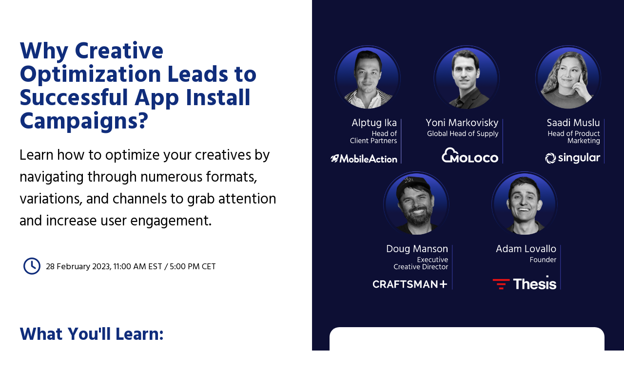

--- FILE ---
content_type: text/html; charset=UTF-8
request_url: https://marketing.mobileaction.co/why-creative-optimization-leads-to-successful-app-install-campaigns
body_size: 28475
content:
<!doctype html><html lang="en"><head>
    <meta charset="utf-8">
    <title>Why Creative Optimization Leads to Successful App Install Campaigns?</title>
    
      <link rel="shortcut icon" href="https://marketing.mobileaction.co/hubfs/rocket%20(500%20x%20500%20px).png">
    
    <meta name="description" content="Learn how to optimize your creatives by navigating through numerous formats, variations, and channels to grab attention and increase user engagement.">
    
    
    
    
    <meta name="viewport" content="width=device-width, initial-scale=1">

    <script src="/hs/hsstatic/jquery-libs/static-1.1/jquery/jquery-1.7.1.js"></script>
<script>hsjQuery = window['jQuery'];</script>
    <meta property="og:description" content="Learn how to optimize your creatives by navigating through numerous formats, variations, and channels to grab attention and increase user engagement.">
    <meta property="og:title" content="Why Creative Optimization Leads to Successful App Install Campaigns?">
    <meta name="twitter:description" content="Learn how to optimize your creatives by navigating through numerous formats, variations, and channels to grab attention and increase user engagement.">
    <meta name="twitter:title" content="Why Creative Optimization Leads to Successful App Install Campaigns?">

    
<!--  Added by CookieBot integration -->
<script id="Cookiebot" src="https://consent.cookiebot.com/uc.js" data-cbid="3277e664-6f2e-448a-a8fd-a6630635564f" data-blockingmode="auto" type="text/javascript">
                </script>
<!-- /Added by CookieBot integration -->


    
    <style>
a.cta_button{-moz-box-sizing:content-box !important;-webkit-box-sizing:content-box !important;box-sizing:content-box !important;vertical-align:middle}.hs-breadcrumb-menu{list-style-type:none;margin:0px 0px 0px 0px;padding:0px 0px 0px 0px}.hs-breadcrumb-menu-item{float:left;padding:10px 0px 10px 10px}.hs-breadcrumb-menu-divider:before{content:'›';padding-left:10px}.hs-featured-image-link{border:0}.hs-featured-image{float:right;margin:0 0 20px 20px;max-width:50%}@media (max-width: 568px){.hs-featured-image{float:none;margin:0;width:100%;max-width:100%}}.hs-screen-reader-text{clip:rect(1px, 1px, 1px, 1px);height:1px;overflow:hidden;position:absolute !important;width:1px}
</style>

<link rel="stylesheet" href="//7052064.fs1.hubspotusercontent-na1.net/hubfs/7052064/hub_generated/template_assets/DEFAULT_ASSET/1767118684221/template_main.min.css">
<style>








/* 1a. Containers */





/* 1b. Breakpoints */







/* 1c. Colors */









/* 1d. Typography */











/* 1e. Border */



/* 1f. Corner Radius */



/* 1g. Lists */






/* 1h. Horizontal Rule */



/* 1i. Blockquote */




/* 1j. Buttons */








































/* 1k. Forms */















































/* 1l. Tables */











/* 1m. Site Header */












/* 1n. Site Footer */














/* 1o. Blog */








.content-wrapper {
  max-width: 1300px;
}

@media screen and (min-width: 1380px) {
  .content-wrapper {
    padding: 0;
  }
}

.content-wrapper--narrow {
  max-width: 760px;
}

@media screen and (min-width: 800px) {
  .content-wrapper--narrow {
    padding: 0;
  }
}

.dnd-section,
.content-wrapper--blog-index,
.content-wrapper--blog-post {
  padding: 80px 20px;
}

.dnd-section > .row-fluid {
  max-width: 1300px;
}





html {
  font-size: 16px;
}

body {
  font-family: 'Hind Vadodara', sans-serif; font-style: normal; font-weight: normal; text-decoration: none;
  background-color: #FFFFFF;
  color: #000000;
  font-size: 16px;
}

/* Paragraphs */

p {
  font-family: 'Hind Vadodara', sans-serif; font-style: normal; font-weight: normal; text-decoration: none;
}

p.lead,
p.intro {
  font-size: 1.25rem;
}

/* Anchors */

a {
  font-family: 'Hind Vadodara', sans-serif; font-style: normal; font-weight: normal; text-decoration: none;
  color: #000000;
}

a:hover, a:focus {
  font-family: 'Hind Vadodara', sans-serif; font-style: normal; font-weight: normal; text-decoration: underline;
  color: #de2341;
}

a:active {
  font-family: 'Hind Vadodara', sans-serif; font-style: normal; font-weight: normal; text-decoration: underline;
  color: #ff7391;
}

a.button:disabled {
  background-color: #f1f1f1;
}

/* Headings */

h1,
h2,
h3,
h4,
h5,
h6 {
  ;
  color: #000000;
  text-transform: none;
}



  h1 {
    ;
    color: #000000;
    font-size: 62px;
    letter-spacing: 0px;
    text-transform: none;
  }

  h2 {
    font-family: 'Hind Vadodara', sans-serif; font-style: normal; font-weight: 700; text-decoration: none;
    color: #000000;
    font-size: 42px;
    letter-spacing: 0px;
    text-transform: none;
  }

  h3 {
    ;
    color: #000000;
    font-size: 32px;
    letter-spacing: 0px;
    text-transform: none;
  }

  h4 {
    font-family: 'Hind Vadodara', sans-serif; font-style: normal; font-weight: normal; text-decoration: none;
    color: #000000;
    font-size: 20px;
    letter-spacing: 1.18px;
    text-transform: none;
  }

  h5 {
    font-family: 'Hind Vadodara', sans-serif; font-style: normal; font-weight: normal; text-decoration: none;
    color: #000000;
    font-size: 20px;
    letter-spacing: 1.18px;
    text-transform: none;
  }

  h6 {
    font-family: 'Hind Vadodara', sans-serif; font-style: normal; font-weight: normal; text-decoration: none;
    color: #000000;
    font-size: 18px;
    letter-spacing: 1.06px;
    text-transform: none;
  }



/* Lists */

ul,
ol {
  margin: 1.5rem 0;
  padding-left: 1.5rem;
}

ul li,
ol li {
  margin: 0.7rem;
}

ul ul,
ol ul,
ul ol,
ol ol {
  margin: 1.5rem;
}

/* Blockquote */

blockquote {
  border-left: 10px solid #FFF9E3;
  padding-left: 1.5rem;
}

/* Horizontal Rules */

hr {
  border-bottom-color: #d0d0d0;
}





/* Primary Button */

button,
.button {
  ;
  background-color: 

  
  
    
  


  rgba(0, 0, 0, 1.0)

;
  border: 1px solid #000000;
  border-radius: 50px;
  color: #FFFFFF;
  fill: #FFFFFF;
  font-size: 16px;
  padding: 12px 44px;
  text-transform: none;
}

button:hover,
button:focus,
.button:hover,
.button:focus,
button:active,
.button:active {
  font-family: 'Hind Vadodara', sans-serif; font-style: normal; font-weight: 800; text-decoration: none;
  background-color: 

  
  
    
  


  rgba(49, 48, 48, 1.0)

;
  border: 1px none #313030;
  color: #FAFAFA;
}

button:active,
.button:active {
  font-family: 'Hind Vadodara', sans-serif; font-style: normal; font-weight: 800; text-decoration: none;
  background-color: rgba(129, 128, 128, 100);
  border: 1px none #313030;
  border-color: #818080;
  color: #FAFAFA;
}

/* Disabled Button */

button:disabled,
.button:disabled,
.button.button--secondary:disabled,
.button.button--simple:disabled {
  color: #f1f1f1;
}

button:disabled,
.button:disabled {
  background-color: #d0d0d0;
}

/* Secondary Button */

.button.button--secondary {
  font-family: 'Hind Vadodara', sans-serif; font-style: normal; font-weight: 600; text-decoration: none;
  background-color: 

  
  
    
  


  rgba(146, 186, 251, 1.0)

;
  border: 1px none #000000;
  border-radius: 50px;
  color: #FFFFFF;
  fill: #FFFFFF;
  padding: 12px 44px;
  text-transform: none;
}

.button.button--secondary:hover,
.button.button--secondary:focus,
.button.button--secondary:active {
  font-family: 'Hind Vadodara', sans-serif; font-style: normal; font-weight: 800; text-decoration: none;
  background-color: 

  
  
    
  


  rgba(114, 160, 234, 1.0)

;
  border: 1px none #009E83;
  color: #FAFAFA;
  fill: #FAFAFA;
}

.button.button--secondary:active {
  font-family: 'Hind Vadodara', sans-serif; font-style: normal; font-weight: 800; text-decoration: none;
  background-color: rgba(194, 240, 255, 100);
  border: 1px none #009E83;
  border-color: #50eed3;
  color: #ffffff;
  fill: #ffffff;
}

/* Simple Button */

.button.button--simple {
  font-family: 'Hind Vadodara', sans-serif; font-style: normal; font-weight: normal; text-decoration: none;
  color: #FFFFFF;
  fill: #FFFFFF;
  text-transform: uppercase;
}



  .button.button--simple:after {
    content: none;
  }



.button.button--simple:hover,
.button.button--simple:focus {
  font-family: 'Hind Vadodara', sans-serif; font-style: normal; font-weight: normal; text-decoration: none;
  color: #009E83;
  fill: #009E83;
}



  .button.button--simple:hover:after,
  .button.button--simple:focus:after,
  .button.button--simple:active:after {
    content: none;
  }



.button.button--simple:active {
  font-family: 'Hind Vadodara', sans-serif; font-style: normal; font-weight: normal; text-decoration: none;
  color: #50eed3;
  fill: #50eed3;
}

/* Button Sizing */

.button.button--small {
  font-size: 14px;
  padding: 12px 44px;
}

.button.button--large {
  font-size: 24px;
  padding: 11px 55px;
}







form {
  background-color: 

  
  
    
  


  rgba(242, 242, 242, 0.0)

;
  border: 1px none #D0D0D0;
  border-radius: 25px;
  padding: 45px 45px;
}

.hs-form-field {
  margin-bottom: 1.5rem;
}

/* Form Title */

.form-title {
  font-family: 'Hind Vadodara', sans-serif; font-style: normal; font-weight: 700; text-decoration: none;
  background-color: 

  
  
    
  


  rgba(255, 255, 255, 1.0)

;
  border: 1px none #D0D0D0;
  border-top-left-radius: 18px;
  border-top-right-radius: 18px;
  color: #000000;
  font-size: 32px;
  padding: 25px 25px;
  text-transform: none;
}

/* Labels */

.hs-form-field > label,
.hs-form-field > label span,
#hs-subscriptions-unsubscribe-survey label {
  font-family: 'Hind Vadodara', sans-serif; font-style: normal; font-weight: normal; text-decoration: none;
  color: #000000;
  font-size: 16px;
  padding: 6px 0px;
}

/* Help Text - Legends */

.hs-form-field legend,
#hs-subscriptions-unsubscribe-survey legend {
  font-family: 'Hind Vadodara', sans-serif; font-style: normal; font-weight: normal; text-decoration: none;
  color: #000000;
  font-size: 14px;
}

/* Inputs */

input[type='text'],
input[type='email'],
input[type='password'],
input[type='tel'],
input[type='number'],
select,
textarea {
  font-family: 'Hind Vadodara', sans-serif; font-style: normal; font-weight: normal; text-decoration: none;
  background-color: 

  
  
    
  


  rgba(255, 255, 255, 1.0)

;
  border: 1px solid #D2E9FC;
  border-radius: 10px;
  color: #000000;
  font-size: 16px;
  padding: 12px 12px;
}

input[type='text']:focus,
input[type='email']:focus,
input[type='password']:focus,
input[type='tel']:focus,
input[type='number']:focus,
input[type='file']:focus,
select:focus,
textarea:focus {
  outline-color: #000000;
}

::-webkit-input-placeholder {
  color: #D0D0D0;
}

::-moz-placeholder {
  color: #D0D0D0;
}

:-ms-input-placeholder {
  color: #D0D0D0;
}

:-moz-placeholder {
  color: #D0D0D0;
}

::placeholder {
  color: #D0D0D0;
}

/* Inputs - Checkbox/Radio */

form .inputs-list:not(.no-list) label,
form .inputs-list:not(.no-list) label > span,
form .inputs-list:not(.no-list) label > span p {
  font-family: 'Hind Vadodara', sans-serif; font-style: normal; font-weight: normal; text-decoration: none;
  color: #000000;
  font-size: 16px;
}

/* Inputs - Datepicker */

.fn-date-picker .pika-table thead th {
  background-color: 

  
  
    
  


  rgba(0, 50, 109, 1.0)

;
  color: #FFFFFF;
}

.fn-date-picker td.is-today .pika-button {
  color: #000000;
}

.hs-datepicker .is-selected button.pika-button {
  background-color: #FFF9E3;
  color: #000000;
}

.hs-datepicker button.pika-button:hover {
  background-color: #000000 !important;
}

/* Form Rich Text */

form .hs-richtext,
form .hs-richtext *,
form .hs-richtext p,
form .hs-richtext h1,
form .hs-richtext h2,
form .hs-richtext h3,
form .hs-richtext h4,
form .hs-richtext h5,
form .hs-richtext h6 {
  font-family: 'Hind Vadodara', sans-serif; font-style: normal; font-weight: normal; text-decoration: none;
  color: #000000;
}

/* GDPR Text */

form .legal-consent-container,
form .legal-consent-container .hs-richtext,
form .legal-consent-container .hs-richtext p {
  font-family: 'Hind Vadodara', sans-serif; font-style: normal; font-weight: normal; text-decoration: none;
  color: #FFFFFF;
  font-size: 14px;
}

/* Validation */

.hs-input.invalid.error {
  border-color: #ef6b51;
}

.hs-error-msg,
.hs-error-msgs {
  color: #ef6b51;
}

/* Submit */



  form input[type='submit'],
  form .hs-button,
  form .hs-subscriptions-primary-button {
    ;
    background-color: 

  
  
    
  


  rgba(0, 0, 0, 1.0)

;
    border: 1px solid #000000;
    border-radius: 50px;
    color: #FFFFFF;
    fill: #FFFFFF;
    padding: 12px 44px;
    text-transform: none;
  }

  form input[type='submit']:hover,
  form input[type='submit']:focus,
  form .hs-button:hover,
  form .hs-button:focus,
  form .hs-subscriptions-primary-button:hover,
  form .hs-subscriptions-primary-button:focus {
    font-family: 'Hind Vadodara', sans-serif; font-style: normal; font-weight: 800; text-decoration: none;
    background-color: 

  
  
    
  


  rgba(49, 48, 48, 1.0)

;
    border: 1px none #313030;
    color: #FAFAFA;
  }

  form input[type='submit']:active,
  form .hs-button:active,
  form .hs-subscriptions-primary-button:active {
    font-family: 'Hind Vadodara', sans-serif; font-style: normal; font-weight: 800; text-decoration: none;
    background-color: rgba(129, 128, 128, 100);
    border: 1px none #313030;
    border-color: #818080;
}





  form input[type='submit'],
  form .hs-button,
  form .hs-subscriptions-primary-button {
    font-size: 16px;
    padding: 12px 44px;
  }



/* Inline Thank You Message */

.submitted-message {
  background-color: 

  
  
    
  


  rgba(242, 242, 242, 0.0)

;
  border: 1px none #D0D0D0;
  border-radius: 25px;
  padding: 45px 45px;
}





table {
  background-color: 

  
  
    
  


  rgba(255, 255, 255, 1.0)

;
  border: 1px solid #D2E9FC;
}

th,
td {
  border: 1px solid #D2E9FC;
  color: #000000;
  padding: 15px 15px;
}

thead th,
thead td {
  background-color: 

  
  
    
  


  rgba(0, 50, 109, 1.0)

;
  border-bottom: 2px none #D2E9FC;
  color: #FFFFFF;
}

tbody + tbody {
  border-top: 2px none #D2E9FC;
}






.header {
  background-color: 

  
  
    
  


  rgba(255, 255, 255, 1.0)

;
  border-bottom: 1px none #FFFFFF;
}

.header__container {
  max-width: 1300px;
}

/* Header Content */

.header p,
.header h1,
.header h2,
.header h3,
.header h4,
.header h5,
.header h6,
.header span,
.header div,
.header li,
.header blockquote,
.header .related-post__title a {
  color: 

  
  
    
  


  rgba(0, 0, 0, 1)

;
}

/* Logo */

.header__logo .logo-company-name {
  color: 

  
  
    
  


  rgba(0, 0, 0, 1)

;
}

/* Navigation Menu */

.navigation-primary .menu-item a {
  ;
  color: #000000;
  font-size: 16px;
  text-transform: none;
}

.navigation-primary .menu-item a:hover,
.navigation-primary .menu-item a:focus {
  ;
  color: #000000;
}

.navigation-primary .menu-item a:active {
  ;
  color: #000000;
}

.navigation-primary .submenu:not(.level-1) {
  background-color: 

  
  
    
  


  rgba(255, 255, 255, 1.0)

;
}

.navigation-primary .submenu:not(.level-1) .menu-item .menu-link:hover,
.navigation-primary .submenu:not(.level-1) .menu-item .menu-link:focus {
  ;
  background-color: 

  
  
    
  


  rgba(239, 247, 255, 1.0)

;
  color: #000000;
}

.navigation-primary .submenu:not(.level-1) .menu-item .menu-link:active {
  ;
  background-color: 

  
  
    
  


  rgba(0, 0, 0, 1.0)

;
  color: #000000;
}


@media (min-width: 768px) {
  .navigation-primary .submenu:not(.level-1) {
    border: 2px solid #EFF7FE;
  }
}

@media (max-width: 768px) {
  .header__navigation {
    background-color: 

  
  
    
  


  rgba(255, 255, 255, 1.0)

;
  }

  .header__menu .header__mobile-menu-icon,
  .header__menu .header__mobile-menu-icon:after,
  .header__menu .header__mobile-menu-icon:before,
  .header__menu .menu-arrow-icon,
  .header__menu .menu-arrow-icon:after {
    background-color: #000000;
  }

  .navigation-primary .submenu.level-1 .menu-item .menu-link:hover,
  .navigation-primary .submenu.level-1 .menu-item .menu-link:focus {
    ;
    background-color: 

  
  
    
  


  rgba(239, 247, 255, 1.0)

;
    color: #000000;
  }

  .navigation-primary .submenu.level-1 .menu-item .menu-link:active {
    ;
    background-color: 

  
  
    
  


  rgba(0, 0, 0, 1.0)

;
    color: #000000;
  }
}

/* Menu Toggle */

@media screen and (max-width: 767px) {
  body .header__navigation-toggle svg,
  body .menu-arrow svg {
    fill: #000000;
  }
}

/* Language Switcher */

.header__language-switcher .lang_list_class {
  background-color: 

  
  
    
  


  rgba(255, 255, 255, 1.0)

;
  border: 2px solid #EFF7FE;
}

.header__language-switcher-label-current:after {
  border-top-color: #000000;
}

.header__language-switcher-label-current,
.header__language-switcher .lang_list_class li a {
  ;
  color: #000000;
  font-size: 16px;
  text-transform: none;
}

.header__language-switcher-label-current:hover,
.header__language-switcher-label-current:focus,
.header__language-switcher-label-current:active,
.header__language-switcher .lang_list_class li:hover a,
.header__language-switcher .lang_list_class li:focus a,
.header__language-switcher .lang_list_class li a:active {
  ;
  color: #000000;
}

.header__language-switcher .lang_list_class li:hover,
.header__language-switcher .lang_list_class li:focus {
  ;
  background-color: 

  
  
    
  


  rgba(239, 247, 255, 1.0)

;
  color: #000000;
}

/* Blog Post Listing Module */

.header .blog-post-listing h1,
.header .blog-post-listing h2,
.header .blog-post-listing h3,
.header .blog-post-listing h4,
.header .blog-post-listing h5,
.header .blog-post-listing h6,
.header .blog-post-listing p,
.header .blog-post-listing div,
.header .blog-post-listing span {
  color: #000000;
}

/* Related Posts Module */

.header .related-post__title a:hover,
.header .related-post__title a:focus {
  color: 

  
  
    
  


  rgba(0, 0, 0, 1)

;
}

.header .related-post__title a:active {
  color: 

  
  
    
  


  rgba(0, 0, 0, 1)

;
}

/* Social Follow Module */

.header .social-links__icon svg {
  fill: 

  
  
    
  


  rgba(0, 0, 0, 1)

;
}

.header .social-links__icon:hover svg {
  fill: 

  
  
    
  


  rgba(255, 255, 255, 1.0)

;
}

.header .social-links__icon:hover {
  background-color: 

  
  
    
  


  rgba(0, 0, 0, 1)

;
}





.footer--site-page {
  background-color: 

  
  
    
  


  rgba(0, 50, 109, 1.0)

;
  border-top: 1px none #00C6AB;
}

.footer--landing-page {
  background-color: 

  
  
    
  


  rgba(255, 255, 255, 1)

;
  color: 

  
  
    
  


  rgba(0, 0, 0, 1)

;
}

.footer--landing-page h1,
.footer--landing-page h2,
.footer--landing-page h3,
.footer--landing-page h4,
.footer--landing-page h5,
.footer--landing-page h6,
.footer--landing-page p,
.footer--landing-page a:not(.button),
.footer--landing-page div,
.footer--landing-page span,
.footer--landing-page blockquote,
.footer--landing-page .related-post__title a {
  color: 

  
  
    
  


  rgba(0, 0, 0, 1)

;
}

.footer__container {
  max-width: 1300px;
}

.footer__bottom-section {
  border-color: #FFFFFF;
  border-top: 2px solid #EFF7FE;
}

/* Footer Content */

.footer--site-page h1,
.footer--site-page h2,
.footer--site-page h3,
.footer--site-page h4,
.footer--site-page h5,
.footer--site-page h6,
.footer--site-page p,
.footer--site-page a:not(.button),
.footer--site-page div,
.footer--site-page span,
.footer--site-page blockquote,
.footer--site-page .related-post__title a {
  color: #FFFFFF;
}



  .footer--site-page h4 {
      font-family: 'Hind Vadodara', sans-serif; font-style: normal; font-weight: normal; text-decoration: none;
      font-size: 18px;
      letter-spacing: 1.06px;
      text-transform: none;
  }



/* Footer Menu */

.footer .hs-menu-item a {
  ;
  color: #FFFFFF;
  font-size: 16px;
  text-transform: none;
}

.footer .hs-menu-item a:hover,
.footer .hs-menu-item a:focus {
  ;
  color: #FFFFFF;
}

.footer .hs-menu-item a:active {
  ;
  color: #FFFFFF;
}

/* Form Module */

.footer--site-page .form-title,
.footer--site-page form .hs-richtext,
.footer--site-page form .hs-richtext *,
.footer--site-page form .hs-richtext p,
.footer--site-page form .hs-richtext h1,
.footer--site-page form .hs-richtext h2,
.footer--site-page form .hs-richtext h3,
.footer--site-page form .hs-richtext h4,
.footer--site-page form .hs-richtext h5,
.footer--site-page form .hs-richtext h6,
.footer--site-page .hs-form-field > label,
.footer--site-page .hs-form-field > label span,
.footer--site-page .hs-form-field legend,
.footer--site-page form .inputs-list:not(.no-list) label,
.footer--site-page form .inputs-list:not(.no-list) label > span,
.footer--site-page form .inputs-list:not(.no-list) label > span p {
  color: #FFFFFF;
}

/* Blog Post Listing Module */

.footer .blog-post-listing h1,
.footer .blog-post-listing h2,
.footer .blog-post-listing h3,
.footer .blog-post-listing h4,
.footer .blog-post-listing h5,
.footer .blog-post-listing h6,
.footer .blog-post-listing p,
.footer .blog-post-listing div,
.footer .blog-post-listing span {
  color: #000000;
}

/* Related Posts Module */

.footer--site-page .related-post__title a:hover,
.footer--site-page .related-post__title a:focus {
  color: #afafaf;
}

.footer--site-page .related-post__title a:active {
  color: #ffffff;
}

/* Social Follow Module */

.footer--site-page .social-links__icon svg {
  fill: #FFFFFF;
}

.footer--site-page .social-links__icon:hover svg {
  fill: 

  
  
    
  


  rgba(0, 50, 109, 1.0)

;
}

.footer--site-page .social-links__icon:hover {
  background-color: #FFFFFF;
}





/* Blog Title */

.blog-index__post-title a,
.blog-index__post-author-name {
  color: #000000;
}

.blog-index__post-title a:hover,
.blog-index__post-title a:focus {
  color: #000000;
}

.blog-index__post-title a:active {
  color: #505050;
}

/* Blog Meta - Author */

.blog-index__post-author-name,
.blog-post__author-name {
  font-family: 'Hind Vadodara', sans-serif; font-style: normal; font-weight: normal; text-decoration: none;
  color: #000000;
}

.blog-post__author-links svg {
  fill: #000000;
}

.blog-post__author-links a:hover svg {
  fill: #000000;
}

/* Tags */

.blog-index__post-tag-link,
.blog-post__tag-link {
  background-color: 

  
  
    
  


  rgba(255, 249, 227, 0.0)

;
  color: #00C6AB;
}

.blog-index__post-tags svg,
.blog-post__tags svg {
  fill: #FFF9E3;
}

/* Blog Listing */

.blog-subheader__author-links a {
  background-color: #000000;
}

.blog-subheader__author-links a:hover {
  background-color: #de2341;
}

/* Blog Pagination */

.blog-pagination__link {
  color: #000000;
}

.blog-pagination__link:hover,
.blog-pagination__link:focus {
  color: #de2341;
}

.blog-pagination__link:hover svg,
.blog-pagination__link:focus svg {
  fill: #de2341;
}

.blog-pagination__link:active {
  color: #ff7391;
}

.blog-pagination__link:active svg {
  fill: #ff7391;
}

.blog-pagination__prev-link--disabled,
.blog-pagination__next-link--disabled {
  color: #d0d0d0;
}

.blog-pagination__prev-link--disabled svg,
.blog-pagination__next-link--disabled svg {
  fill: #d0d0d0;
}

.blog-pagination__link--active {
  background-color: #000000;
  color: #fff;
}

.blog-pagination__link--active:hover,
.blog-pagination__link--active:focus {
  color: #fff;
}

/* Blog Post */

.blog-post__image {
  border-radius: 18px;
}

/* Blog Search */

.blog-search form button {
  border-radius: 10px;
}





/* Error Pages - Global */

.error-page:before {
  files: [{file=https://5119197.fs1.hubspotusercontent-na1.net/hubfs/5119197/Euclid%20Circular%20A%20Bold.ttf, fileId=173218546343, format=truetype, id=15072644}]; name: Bold; style: {"font-weight":700};
}

/* System Pages - Global */

.hs-search-results__title {
  ;
  color: #000000;
}

.hs-search-results__title:hover {
  ;
}

/* Forms in System Pages */

#email-prefs-form h3 {
  font-family: 'Hind Vadodara', sans-serif; font-style: normal; font-weight: normal; text-decoration: none;
  color: #000000;
  font-size: 16px;
  padding: 6px 0px;
}

#email-prefs-form,
#email-prefs-form h1,
#email-prefs-form h2 {
  color: #000000;
}

/* Password Prompt */

.password-prompt input[type='password'] {
  margin-bottom: 1.5rem;
}

/* Backup Unsubscribe */

.backup-unsubscribe input[type='email'] {
  margin-bottom: 1.5rem;
  padding: 12px 12px !important;
}





/* Icon */

body .icon svg {
  fill: #FFF9E3;
}

/* Pricing Table */

body .price-block__header {
  background-color: #FFF9E3;
}

body .billing-selectors__pricing-option input[type='radio']:checked + label:before {
  border-color: #FFF9E3;
}

/* Image Module */

img {
  max-width: 100%;
}

/* Social Follow */

body .social-links__icon svg {
  fill: #000000;
}

body .social-links__icon:hover svg {
  fill: #000000;
}

body .social-links__icon:hover {
  background-color: transparent;
}

/* Statististic */

body .statistic__circle {
  background-color: #d0d0d0;
}

body .statistic__info {
  color: #000000;
}

body .statistic__bar,
body .statistic__fill,
body .statistic__fill {
  border-color: #FFF9E3;
}

body .statistic__circle:after {
  background-color: #FFFFFF
}

/* Testimonial Slider */

body .tns-nav button {
  background-color: #d0d0d0;
}

body .tns-nav .tns-nav-active {
  background-color: #FFF9E3;
}
</style>

<link rel="stylesheet" href="https://7052064.fs1.hubspotusercontent-na1.net/hubfs/7052064/hub_generated/module_assets/1/-25202732329/1767118697956/module_menu-section.min.css">
<link rel="stylesheet" href="https://7052064.fs1.hubspotusercontent-na1.net/hubfs/7052064/hub_generated/module_assets/1/-51827829364/1767118773393/module_icon.min.css">

  <style>
  #hs_cos_wrapper_widget_1671015962419 .icon-wrapper { text-align:LEFT; }

#hs_cos_wrapper_widget_1671015962419 .icon {
  background-color:rgba(255,255,255,1.0);
  border-radius:0px;
}

#hs_cos_wrapper_widget_1671015962419 .icon svg {
  fill:#102d7b;
  height:35px;
  width:35px;
}

  </style>

<link rel="stylesheet" href="https://marketing.mobileaction.co/hubfs/hub_generated/module_assets/1/42971619165/1743248792916/module_page_footer_ma.min.css">
<style>
  @font-face {
    font-family: "Hind Vadodara";
    font-weight: 700;
    font-style: normal;
    font-display: swap;
    src: url("/_hcms/googlefonts/Hind_Vadodara/700.woff2") format("woff2"), url("/_hcms/googlefonts/Hind_Vadodara/700.woff") format("woff");
  }
  @font-face {
    font-family: "Hind Vadodara";
    font-weight: 400;
    font-style: normal;
    font-display: swap;
    src: url("/_hcms/googlefonts/Hind_Vadodara/regular.woff2") format("woff2"), url("/_hcms/googlefonts/Hind_Vadodara/regular.woff") format("woff");
  }
  @font-face {
    font-family: "Hind Vadodara";
    font-weight: 600;
    font-style: normal;
    font-display: swap;
    src: url("/_hcms/googlefonts/Hind_Vadodara/600.woff2") format("woff2"), url("/_hcms/googlefonts/Hind_Vadodara/600.woff") format("woff");
  }
  @font-face {
    font-family: "Hind Vadodara";
    font-weight: 700;
    font-style: normal;
    font-display: swap;
    src: url("/_hcms/googlefonts/Hind_Vadodara/700.woff2") format("woff2"), url("/_hcms/googlefonts/Hind_Vadodara/700.woff") format("woff");
  }
  @font-face {
    font-family: "Nunito Sans";
    font-weight: 800;
    font-style: normal;
    font-display: swap;
    src: url("/_hcms/googlefonts/Nunito_Sans/800.woff2") format("woff2"), url("/_hcms/googlefonts/Nunito_Sans/800.woff") format("woff");
  }
  @font-face {
    font-family: "Nunito Sans";
    font-weight: 900;
    font-style: normal;
    font-display: swap;
    src: url("/_hcms/googlefonts/Nunito_Sans/900.woff2") format("woff2"), url("/_hcms/googlefonts/Nunito_Sans/900.woff") format("woff");
  }
  @font-face {
    font-family: "Nunito Sans";
    font-weight: 700;
    font-style: normal;
    font-display: swap;
    src: url("/_hcms/googlefonts/Nunito_Sans/700.woff2") format("woff2"), url("/_hcms/googlefonts/Nunito_Sans/700.woff") format("woff");
  }
  @font-face {
    font-family: "Nunito Sans";
    font-weight: 300;
    font-style: normal;
    font-display: swap;
    src: url("/_hcms/googlefonts/Nunito_Sans/300.woff2") format("woff2"), url("/_hcms/googlefonts/Nunito_Sans/300.woff") format("woff");
  }
  @font-face {
    font-family: "Nunito Sans";
    font-weight: 400;
    font-style: normal;
    font-display: swap;
    src: url("/_hcms/googlefonts/Nunito_Sans/regular.woff2") format("woff2"), url("/_hcms/googlefonts/Nunito_Sans/regular.woff") format("woff");
  }
</style>

<!-- Editor Styles -->
<style id="hs_editor_style" type="text/css">
#hs_cos_wrapper_dnd_area_main_banner-module-2  { display: block !important; margin-bottom: -10px !important; padding-bottom: -22px !important; padding-top: 0px !important }
#hs_cos_wrapper_widget_1671016128854  { display: block !important; padding-bottom: 0px !important; padding-top: 33px !important }
#hs_cos_wrapper_widget_1671015709521  { display: block !important; padding-top: 30px !important }
#hs_cos_wrapper_widget_1671016647117  { display: block !important; padding-bottom: 0px !important; padding-top: 0px !important }
#hs_cos_wrapper_widget_1670365056905  { background-color: #ffffff !important; background-image: none !important; border-radius: 20px !important; border-style: none !important; border-width: 5px !important; display: block !important; margin-top: 2px !important; padding-bottom: 0px !important; padding-left: 0px !important; padding-right: 0px !important; padding-top: 0px !important }
#hs_cos_wrapper_widget_1670365056905 input[type="submit"] { background-color: #0140B9 !important; background-image: none !important; border-style: none !important }
#hs_cos_wrapper_widget_1670365056905 .hs-button { background-color: #0140B9 !important; background-image: none !important; border-style: none !important }
#hs_cos_wrapper_widget_1670365056905 input[type="text"] { color: #000000 !important; font-size: 14px !important }
#hs_cos_wrapper_widget_1670365056905 input[type="email"] { color: #000000 !important; font-size: 14px !important }
#hs_cos_wrapper_widget_1670365056905 textarea { color: #000000 !important; font-size: 14px !important }
#hs_cos_wrapper_widget_1670365056905 input[type="number"] { color: #000000 !important; font-size: 14px !important }
#hs_cos_wrapper_widget_1670365056905 select { color: #000000 !important; font-size: 14px !important }
#hs_cos_wrapper_widget_1670365056905 input[type="file"] { color: #000000 !important; font-size: 14px !important }
#hs_cos_wrapper_widget_1670365056905 input[type="tel"] { color: #000000 !important; font-size: 14px !important }
#hs_cos_wrapper_widget_1670365056905 input[type="date"] { color: #000000 !important; font-size: 14px !important }
#hs_cos_wrapper_widget_1670365056905 label:not(.hs-error-msg) { font-size: 14px !important; line-height: 10px !important }
#hs_cos_wrapper_widget_1670365056905 label:not(.hs-error-msg) p , #hs_cos_wrapper_widget_1670365056905 label:not(.hs-error-msg) li , #hs_cos_wrapper_widget_1670365056905 label:not(.hs-error-msg) span , #hs_cos_wrapper_widget_1670365056905 label:not(.hs-error-msg) label , #hs_cos_wrapper_widget_1670365056905 label:not(.hs-error-msg) h1 , #hs_cos_wrapper_widget_1670365056905 label:not(.hs-error-msg) h2 , #hs_cos_wrapper_widget_1670365056905 label:not(.hs-error-msg) h3 , #hs_cos_wrapper_widget_1670365056905 label:not(.hs-error-msg) h4 , #hs_cos_wrapper_widget_1670365056905 label:not(.hs-error-msg) h5 , #hs_cos_wrapper_widget_1670365056905 label:not(.hs-error-msg) h6  { font-size: 14px !important; line-height: 10px !important }
#hs_cos_wrapper_widget_1670365056905 .hs-richtext { font-size: 14px !important; text-align: left !important }
#hs_cos_wrapper_widget_1670365056905 .hs-richtext p { font-size: 14px !important; text-align: left !important }
#hs_cos_wrapper_widget_1670365056905 .form-title { font-size: 14px !important; text-align: left !important }
#hs_cos_wrapper_widget_1670365056905 .submitted-message { font-size: 14px !important; text-align: left !important }
#hs_cos_wrapper_widget_1671015709521  { display: block !important; padding-top: 30px !important }
#hs_cos_wrapper_dnd_area_main_banner-module-2  { display: block !important; margin-bottom: -10px !important; padding-bottom: -22px !important; padding-top: 0px !important }
#hs_cos_wrapper_widget_1671016128854  { display: block !important; padding-bottom: 0px !important; padding-top: 33px !important }
#hs_cos_wrapper_widget_1670365056905  { background-color: #ffffff !important; background-image: none !important; border-radius: 20px !important; border-style: none !important; border-width: 5px !important; display: block !important; margin-top: 2px !important; padding-bottom: 0px !important; padding-left: 0px !important; padding-right: 0px !important; padding-top: 0px !important }
#hs_cos_wrapper_widget_1670365056905 input[type="submit"] { background-color: #0140B9 !important; background-image: none !important; border-style: none !important }
#hs_cos_wrapper_widget_1670365056905 .hs-button { background-color: #0140B9 !important; background-image: none !important; border-style: none !important }
#hs_cos_wrapper_widget_1670365056905 input[type="text"] { color: #000000 !important; font-size: 14px !important }
#hs_cos_wrapper_widget_1670365056905 input[type="email"] { color: #000000 !important; font-size: 14px !important }
#hs_cos_wrapper_widget_1670365056905 textarea { color: #000000 !important; font-size: 14px !important }
#hs_cos_wrapper_widget_1670365056905 input[type="number"] { color: #000000 !important; font-size: 14px !important }
#hs_cos_wrapper_widget_1670365056905 select { color: #000000 !important; font-size: 14px !important }
#hs_cos_wrapper_widget_1670365056905 input[type="file"] { color: #000000 !important; font-size: 14px !important }
#hs_cos_wrapper_widget_1670365056905 input[type="tel"] { color: #000000 !important; font-size: 14px !important }
#hs_cos_wrapper_widget_1670365056905 input[type="date"] { color: #000000 !important; font-size: 14px !important }
#hs_cos_wrapper_widget_1670365056905 label:not(.hs-error-msg) { font-size: 14px !important; line-height: 10px !important }
#hs_cos_wrapper_widget_1670365056905 label:not(.hs-error-msg) p , #hs_cos_wrapper_widget_1670365056905 label:not(.hs-error-msg) li , #hs_cos_wrapper_widget_1670365056905 label:not(.hs-error-msg) span , #hs_cos_wrapper_widget_1670365056905 label:not(.hs-error-msg) label , #hs_cos_wrapper_widget_1670365056905 label:not(.hs-error-msg) h1 , #hs_cos_wrapper_widget_1670365056905 label:not(.hs-error-msg) h2 , #hs_cos_wrapper_widget_1670365056905 label:not(.hs-error-msg) h3 , #hs_cos_wrapper_widget_1670365056905 label:not(.hs-error-msg) h4 , #hs_cos_wrapper_widget_1670365056905 label:not(.hs-error-msg) h5 , #hs_cos_wrapper_widget_1670365056905 label:not(.hs-error-msg) h6  { font-size: 14px !important; line-height: 10px !important }
#hs_cos_wrapper_widget_1670365056905 .hs-richtext { font-size: 14px !important; text-align: left !important }
#hs_cos_wrapper_widget_1670365056905 .hs-richtext p { font-size: 14px !important; text-align: left !important }
#hs_cos_wrapper_widget_1670365056905 .form-title { font-size: 14px !important; text-align: left !important }
#hs_cos_wrapper_widget_1670365056905 .submitted-message { font-size: 14px !important; text-align: left !important }
#hs_cos_wrapper_widget_1671016647117  { display: block !important; padding-bottom: 0px !important; padding-top: 0px !important }
.dnd_area_main_banner-row-2-force-full-width-section > .row-fluid {
  max-width: none !important;
}
.widget_1671015709521-flexbox-positioning {
  display: -ms-flexbox !important;
  -ms-flex-direction: column !important;
  -ms-flex-align: center !important;
  -ms-flex-pack: start;
  display: flex !important;
  flex-direction: column !important;
  align-items: center !important;
  justify-content: flex-start;
}
.widget_1671015709521-flexbox-positioning > div {
  max-width: 100%;
  flex-shrink: 0 !important;
}
/* HubSpot Non-stacked Media Query Styles */
@media (min-width:768px) {
  .dnd_area_main_banner-row-0-vertical-alignment > .row-fluid {
    display: -ms-flexbox !important;
    -ms-flex-direction: row;
    display: flex !important;
    flex-direction: row;
  }
  .dnd_area_main_banner-row-1-vertical-alignment > .row-fluid {
    display: -ms-flexbox !important;
    -ms-flex-direction: row;
    display: flex !important;
    flex-direction: row;
  }
  .cell_1671015709761-vertical-alignment {
    display: -ms-flexbox !important;
    -ms-flex-direction: column !important;
    -ms-flex-pack: center !important;
    display: flex !important;
    flex-direction: column !important;
    justify-content: center !important;
  }
  .cell_1671015709761-vertical-alignment > div {
    flex-shrink: 0 !important;
  }
  .cell_1620850679615-vertical-alignment {
    display: -ms-flexbox !important;
    -ms-flex-direction: column !important;
    -ms-flex-pack: center !important;
    display: flex !important;
    flex-direction: column !important;
    justify-content: center !important;
  }
  .cell_1620850679615-vertical-alignment > div {
    flex-shrink: 0 !important;
  }
  .cell_1620850679615-row-0-vertical-alignment > .row-fluid {
    display: -ms-flexbox !important;
    -ms-flex-direction: row;
    display: flex !important;
    flex-direction: row;
  }
  .cell_1663837314616-vertical-alignment {
    display: -ms-flexbox !important;
    -ms-flex-direction: column !important;
    -ms-flex-pack: center !important;
    display: flex !important;
    flex-direction: column !important;
    justify-content: center !important;
  }
  .cell_1663837314616-vertical-alignment > div {
    flex-shrink: 0 !important;
  }
  .cell_1663837314616-row-1-vertical-alignment > .row-fluid {
    display: -ms-flexbox !important;
    -ms-flex-direction: row;
    display: flex !important;
    flex-direction: row;
  }
  .cell_16710161290642-vertical-alignment {
    display: -ms-flexbox !important;
    -ms-flex-direction: column !important;
    -ms-flex-pack: center !important;
    display: flex !important;
    flex-direction: column !important;
    justify-content: center !important;
  }
  .cell_16710161290642-vertical-alignment > div {
    flex-shrink: 0 !important;
  }
  .cell_1671016129063-vertical-alignment {
    display: -ms-flexbox !important;
    -ms-flex-direction: column !important;
    -ms-flex-pack: center !important;
    display: flex !important;
    flex-direction: column !important;
    justify-content: center !important;
  }
  .cell_1671016129063-vertical-alignment > div {
    flex-shrink: 0 !important;
  }
  .cell_1671015648261-vertical-alignment {
    display: -ms-flexbox !important;
    -ms-flex-direction: column !important;
    -ms-flex-pack: center !important;
    display: flex !important;
    flex-direction: column !important;
    justify-content: center !important;
  }
  .cell_1671015648261-vertical-alignment > div {
    flex-shrink: 0 !important;
  }
  .cell_1671016647346-vertical-alignment {
    display: -ms-flexbox !important;
    -ms-flex-direction: column !important;
    -ms-flex-pack: center !important;
    display: flex !important;
    flex-direction: column !important;
    justify-content: center !important;
  }
  .cell_1671016647346-vertical-alignment > div {
    flex-shrink: 0 !important;
  }
}
/* HubSpot Styles (default) */
.dnd_area_main_banner-row-0-padding {
  padding-top: 78px !important;
  padding-bottom: 0px !important;
}
.dnd_area_main_banner-row-0-background-layers {
  background-image: url('https://marketing.mobileaction.co/hubfs/LP-redesign-Dec-15-2022-11-42-44-4464-AM.png') !important;
  background-position: center center !important;
  background-size: cover !important;
  background-repeat: no-repeat !important;
}
.dnd_area_main_banner-row-1-padding {
  padding-top: 0px !important;
  padding-bottom: 70px !important;
}
.dnd_area_main_banner-row-1-background-layers {
  background-image: url('https://marketing.mobileaction.co/hubfs/LP-redesign-Dec-15-2022-11-42-44-4464-AM.png') !important;
  background-position: center center !important;
  background-size: cover !important;
  background-repeat: no-repeat !important;
}
.dnd_area_main_banner-row-2-padding {
  padding-top: 21px !important;
  padding-bottom: 20px !important;
}
.cell_1671015709761-margin {
  margin-top: -76px !important;
}
.cell_1671015709761-background-layers {
  background-image: linear-gradient(rgba(13, 15, 52, 1), rgba(13, 15, 52, 1)) !important;
  background-position: left top !important;
  background-size: auto !important;
  background-repeat: no-repeat !important;
}
.cell_1620850679615-padding {
  padding-left: 0px !important;
  padding-right: 0px !important;
}
.cell_1620850679615-row-0-background-layers {
  background-image: linear-gradient(rgba(255, 255, 255, 1), rgba(255, 255, 255, 1)) !important;
  background-position: left top !important;
  background-size: auto !important;
  background-repeat: no-repeat !important;
}
.cell_1663837314616-margin {
  margin-bottom: 77px !important;
}
.cell_1663837314616-padding {
  padding-bottom: 0px !important;
}
.cell_16710161290642-padding {
  padding-left: 6px !important;
}
.cell_1671016129063-padding {
  padding-top: 19px !important;
  padding-left: 0px !important;
  padding-right: 0px !important;
}
.cell_1671015648261-margin {
  margin-top: 1px !important;
}
.cell_1671015648261-padding {
  padding-top: 0px !important;
}
.cell_1671016647346-margin {
  margin-top: 0px !important;
  margin-bottom: 250px !important;
}
.cell_1671016647346-padding {
  padding-bottom: 0px !important;
  padding-left: 20px !important;
  padding-right: 0px !important;
}
.cell_1671016647346-background-layers {
  background-image: linear-gradient(rgba(255, 255, 255, 1), rgba(255, 255, 255, 1)) !important;
  background-position: left top !important;
  background-size: auto !important;
  background-repeat: no-repeat !important;
}
/* HubSpot Styles (mobile) */
@media (max-width: 767px) {
  .dnd_area_main_banner-row-0-padding {
    padding-top: 86px !important;
    padding-bottom: 0px !important;
    padding-left: 31px !important;
    padding-right: 21px !important;
  }
  .dnd_area_main_banner-row-1-padding {
    padding-top: 0px !important;
    padding-bottom: 0px !important;
  }
  .dnd_area_main_banner-row-2-padding {
    padding-top: 24px !important;
  }
  .widget_1671015709521-padding > #hs_cos_wrapper_widget_1671015709521 {
    padding-top: 18px !important;
    padding-bottom: 21px !important;
    padding-left: 1px !important;
    padding-right: 21px !important;
  }
  .widget_1671015709521-hidden {
    display: none !important;
  }
  .cell_1663837314616-row-0-padding {
    padding-right: 0px !important;
  }
  .dnd_area_main_banner-module-2-margin > #hs_cos_wrapper_dnd_area_main_banner-module-2 {
    margin-top: 30px !important;
  }
  .dnd_area_main_banner-module-2-padding > #hs_cos_wrapper_dnd_area_main_banner-module-2 {
    padding-top: 17px !important;
    padding-bottom: 17px !important;
    padding-left: 17px !important;
    padding-right: 17px !important;
  }
  .widget_1671016128854-padding > #hs_cos_wrapper_widget_1671016128854 {
    padding-top: 0px !important;
    padding-bottom: 0px !important;
  }
  .cell_1671015648261-row-0-margin {
    margin-top: -250px !important;
    margin-bottom: 12px !important;
  }
  .widget_1670365056905-margin > #hs_cos_wrapper_widget_1670365056905 {
    margin-top: 36px !important;
    margin-bottom: 35px !important;
  }
  .widget_1670365056905-padding > #hs_cos_wrapper_widget_1670365056905 {
    padding-top: 0px !important;
    padding-bottom: 0px !important;
  }
  .cell_1671016647346-margin {
    margin-top: -2px !important;
  }
  .cell_1671016647346-padding {
    padding-top: 33px !important;
    padding-bottom: 20px !important;
    padding-right: 16px !important;
  }
  .widget_1671016647117-padding > #hs_cos_wrapper_widget_1671016647117 {
    padding-right: 11px !important;
  }
}
</style>
    

    
<!--  Added by GoogleAnalytics4 integration -->
<script>
var _hsp = window._hsp = window._hsp || [];
window.dataLayer = window.dataLayer || [];
function gtag(){dataLayer.push(arguments);}

var useGoogleConsentModeV2 = true;
var waitForUpdateMillis = 1000;


if (!window._hsGoogleConsentRunOnce) {
  window._hsGoogleConsentRunOnce = true;

  gtag('consent', 'default', {
    'ad_storage': 'denied',
    'analytics_storage': 'denied',
    'ad_user_data': 'denied',
    'ad_personalization': 'denied',
    'wait_for_update': waitForUpdateMillis
  });

  if (useGoogleConsentModeV2) {
    _hsp.push(['useGoogleConsentModeV2'])
  } else {
    _hsp.push(['addPrivacyConsentListener', function(consent){
      var hasAnalyticsConsent = consent && (consent.allowed || (consent.categories && consent.categories.analytics));
      var hasAdsConsent = consent && (consent.allowed || (consent.categories && consent.categories.advertisement));

      gtag('consent', 'update', {
        'ad_storage': hasAdsConsent ? 'granted' : 'denied',
        'analytics_storage': hasAnalyticsConsent ? 'granted' : 'denied',
        'ad_user_data': hasAdsConsent ? 'granted' : 'denied',
        'ad_personalization': hasAdsConsent ? 'granted' : 'denied'
      });
    }]);
  }
}

gtag('js', new Date());
gtag('set', 'developer_id.dZTQ1Zm', true);
gtag('config', 'G-VH2SSPE8TW');
</script>
<script async src="https://www.googletagmanager.com/gtag/js?id=G-VH2SSPE8TW"></script>

<!-- /Added by GoogleAnalytics4 integration -->

    <link rel="canonical" href="https://marketing.mobileaction.co/why-creative-optimization-leads-to-successful-app-install-campaigns">

<style>
  .header {
  display: none;
  }
  .footer {
  display: none;
  }
</style>
<!-- Mixpanel Integration -->
<script type="text/javascript">
(function(f,b){if(!b.__SV){var e,g,i,h;window.mixpanel=b;b._i=[];b.init=function(e,f,c){function g(a,d){var b=d.split(".");2==b.length&&(a=a[b[0]],d=b[1]);a[d]=function(){a.push([d].concat(Array.prototype.slice.call(arguments,0)))}}var a=b;"undefined"!==typeof c?a=b[c]=[]:c="mixpanel";a.people=a.people||[];a.toString=function(a){var d="mixpanel";"mixpanel"!==c&&(d+="."+c);a||(d+=" (stub)");return d};a.people.toString=function(){return a.toString(1)+".people (stub)"};i="disable time_event track track_pageview track_links track_forms track_with_groups add_group set_group remove_group register register_once alias unregister identify name_tag set_config reset opt_in_tracking opt_out_tracking has_opted_in_tracking has_opted_out_tracking clear_opt_in_out_tracking start_batch_senders people.set people.set_once people.unset people.increment people.append people.union people.track_charge people.clear_charges people.delete_user people.remove".split(" ");
for(h=0;h<i.length;h++)g(a,i[h]);var j="set set_once union unset remove delete".split(" ");a.get_group=function(){function b(c){d[c]=function(){call2_args=arguments;call2=[c].concat(Array.prototype.slice.call(call2_args,0));a.push([e,call2])}}for(var d={},e=["get_group"].concat(Array.prototype.slice.call(arguments,0)),c=0;c<j.length;c++)b(j[c]);return d};b._i.push([e,f,c])};b.__SV=1.2;e=f.createElement("script");e.type="text/javascript";e.async=!0;e.src="undefined"!==typeof MIXPANEL_CUSTOM_LIB_URL?
MIXPANEL_CUSTOM_LIB_URL:"file:"===f.location.protocol&&"//cdn.mxpnl.com/libs/mixpanel-2-latest.min.js".match(/^\/\//)?"https://cdn.mxpnl.com/libs/mixpanel-2-latest.min.js":"//cdn.mxpnl.com/libs/mixpanel-2-latest.min.js";g=f.getElementsByTagName("script")[0];g.parentNode.insertBefore(e,g)}})(document,window.mixpanel||[]);

// Enabling the debug mode flag is useful during implementation,
// but it's recommended you remove it for production
mixpanel.init('1f024e49fb79321636705319a3348f77', {api_host: "https://api.mixpanel.com"}); 
  
$(window).load(function() {  
  mixpanel.track("MA Marketing Page View", {'Page': window.location.pathname});
  var signUpFreeButtons = document.getElementsByClassName('signup-free-button');
  function trackEvent(event){
      console.log("MA Marketing Sign Up Free Clicked");
      mixpanel.track("MA Marketing Sign Up Free Clicked");
  }   
  Array.from(signUpFreeButtons).forEach(function(element) {
    element.addEventListener('click', trackEvent);
  });  
});  
</script>

<!-- End Mixpanel Integration-->

<meta property="og:image" content="https://marketing.mobileaction.co/hubfs/Meta%20image%20(3)-1.png">
<meta property="og:image:width" content="1104">
<meta property="og:image:height" content="588">

<meta name="twitter:image" content="https://marketing.mobileaction.co/hubfs/Meta%20image%20(3)-1.png">


<meta property="og:url" content="https://marketing.mobileaction.co/why-creative-optimization-leads-to-successful-app-install-campaigns">
<meta name="twitter:card" content="summary_large_image">
<meta http-equiv="content-language" content="en">






  <meta name="generator" content="HubSpot"></head>
  <body>
    <div class="body-wrapper   hs-content-id-101809595752 hs-landing-page hs-page ">
      
        <div data-global-resource-path="@hubspot/session/templates/partials/header.html"><header class="header">
  
  <div class="container-fluid header__dnd--top">
<div class="row-fluid-wrapper">
<div class="row-fluid">
<div class="span12 widget-span widget-type-cell " style="" data-widget-type="cell" data-x="0" data-w="12">

</div><!--end widget-span -->
</div>
</div>
</div>
  

  <div class="header__container">
    
    <div class="header__logo">
      <div id="hs_cos_wrapper_header_logo" class="hs_cos_wrapper hs_cos_wrapper_widget hs_cos_wrapper_type_module widget-type-logo" style="" data-hs-cos-general-type="widget" data-hs-cos-type="module">
  






















  
  
  
    
  

</div>
    </div>
    

    
    <div class="header__menu">
      <input type="checkbox" id="nav-toggle">
      <label class="header__navigation-toggle" for="nav-toggle">
        <span class="header__mobile-menu-open-icon">
          <svg version="1.0" xmlns="http://www.w3.org/2000/svg" viewbox="0 0 448 512" width="24" aria-labelledby="bars1" role="img"><title id="bars1">Open main menu</title><g id="bars1_layer"><path d="M16 132h416c8.837 0 16-7.163 16-16V76c0-8.837-7.163-16-16-16H16C7.163 60 0 67.163 0 76v40c0 8.837 7.163 16 16 16zm0 160h416c8.837 0 16-7.163 16-16v-40c0-8.837-7.163-16-16-16H16c-8.837 0-16 7.163-16 16v40c0 8.837 7.163 16 16 16zm0 160h416c8.837 0 16-7.163 16-16v-40c0-8.837-7.163-16-16-16H16c-8.837 0-16 7.163-16 16v40c0 8.837 7.163 16 16 16z" /></g></svg>
        </span>
        <span class="header__mobile-menu-close-icon">
          <svg version="1.0" xmlns="http://www.w3.org/2000/svg" viewbox="0 0 384 512" width="24" aria-labelledby="times2" role="img"><title id="times2">Close main menu</title><g id="times2_layer"><path d="M323.1 441l53.9-53.9c9.4-9.4 9.4-24.5 0-33.9L279.8 256l97.2-97.2c9.4-9.4 9.4-24.5 0-33.9L323.1 71c-9.4-9.4-24.5-9.4-33.9 0L192 168.2 94.8 71c-9.4-9.4-24.5-9.4-33.9 0L7 124.9c-9.4 9.4-9.4 24.5 0 33.9l97.2 97.2L7 353.2c-9.4 9.4-9.4 24.5 0 33.9L60.9 441c9.4 9.4 24.5 9.4 33.9 0l97.2-97.2 97.2 97.2c9.3 9.3 24.5 9.3 33.9 0z" /></g></svg>
        </span>
      </label>
      <div class="header__navigation">
        <div id="hs_cos_wrapper_header_navigation_primary" class="hs_cos_wrapper hs_cos_wrapper_widget hs_cos_wrapper_type_module" style="" data-hs-cos-general-type="widget" data-hs-cos-type="module">





























<nav aria-label="Main menu" class="navigation-primary">
  
  
  <ul class="submenu level-1">
    
      

  <li class="no-submenu menu-item hs-skip-lang-url-rewrite">
    <a href="javascript:;" class="menu-link"></a>

    
  </li>


    
  </ul>

</nav></div>
      </div>
    </div>
    

    
    
    
  </div>

  
  <div class="container-fluid header__dnd--bottom">
<div class="row-fluid-wrapper">
<div class="row-fluid">
<div class="span12 widget-span widget-type-cell " style="" data-widget-type="cell" data-x="0" data-w="12">

</div><!--end widget-span -->
</div>
</div>
</div>
  
</header></div>
      

      
<main>
  <div class="container-fluid">
<div class="row-fluid-wrapper">
<div class="row-fluid">
<div class="span12 widget-span widget-type-cell " style="" data-widget-type="cell" data-x="0" data-w="12">

<div class="row-fluid-wrapper row-depth-1 row-number-1 dnd_area_main_banner-row-0-background-image dnd-section dnd_area_main_banner-row-0-background-layers dnd_area_main_banner-row-0-vertical-alignment dnd_area_main_banner-row-0-padding">
<div class="row-fluid ">
<div class="span6 widget-span widget-type-cell cell_1620850679615-vertical-alignment cell_1620850679615-padding dnd-column" style="" data-widget-type="cell" data-x="0" data-w="6">

<div class="row-fluid-wrapper row-depth-1 row-number-2 cell_1620850679615-row-0-background-color cell_1620850679615-row-0-vertical-alignment cell_1620850679615-row-0-background-layers dnd-row">
<div class="row-fluid ">
<div class="span12 widget-span widget-type-cell cell_1663837314616-margin cell_1663837314616-padding dnd-column cell_1663837314616-vertical-alignment" style="" data-widget-type="cell" data-x="0" data-w="12">

<div class="row-fluid-wrapper row-depth-1 row-number-3 cell_1663837314616-row-0-padding dnd-row">
<div class="row-fluid ">
<div class="span12 widget-span widget-type-custom_widget dnd_area_main_banner-module-2-margin dnd_area_main_banner-module-2-padding dnd-module" style="" data-widget-type="custom_widget" data-x="0" data-w="12">
<div id="hs_cos_wrapper_dnd_area_main_banner-module-2" class="hs_cos_wrapper hs_cos_wrapper_widget hs_cos_wrapper_type_module widget-type-rich_text" style="" data-hs-cos-general-type="widget" data-hs-cos-type="module"><span id="hs_cos_wrapper_dnd_area_main_banner-module-2_" class="hs_cos_wrapper hs_cos_wrapper_widget hs_cos_wrapper_type_rich_text" style="" data-hs-cos-general-type="widget" data-hs-cos-type="rich_text"><h2 style="color: #ffffff; line-height: 1; text-align: left; font-size: 48px; font-weight: bold;"><span style="color: #102d7b;">Why Creative Optimization Leads to Successful App Install Campaigns?</span><span style="color: #102d7b;"></span></h2>
<p style="text-align: left;"><span style="font-size: 30px;">Learn how to optimize your creatives by navigating through numerous formats, variations, and channels to grab attention and increase user engagement.</span></p></span></div>

</div><!--end widget-span -->
</div><!--end row-->
</div><!--end row-wrapper -->

<div class="row-fluid-wrapper row-depth-1 row-number-4 cell_1663837314616-row-1-vertical-alignment dnd-row">
<div class="row-fluid ">
<div class="span1 widget-span widget-type-cell cell_1671016129063-vertical-alignment dnd-column cell_1671016129063-padding" style="" data-widget-type="cell" data-x="0" data-w="1">

<div class="row-fluid-wrapper row-depth-2 row-number-1 dnd-row">
<div class="row-fluid ">
<div class="span12 widget-span widget-type-custom_widget dnd-module" style="" data-widget-type="custom_widget" data-x="0" data-w="12">
<div id="hs_cos_wrapper_widget_1671015962419" class="hs_cos_wrapper hs_cos_wrapper_widget hs_cos_wrapper_type_module" style="" data-hs-cos-general-type="widget" data-hs-cos-type="module">




<div class="icon-wrapper">
    <span id="hs_cos_wrapper_widget_1671015962419_" class="hs_cos_wrapper hs_cos_wrapper_widget hs_cos_wrapper_type_icon icon" style="" data-hs-cos-general-type="widget" data-hs-cos-type="icon"><svg version="1.0" xmlns="http://www.w3.org/2000/svg" viewbox="0 0 512 512" aria-hidden="true"><g id="Clock1_layer"><path d="M464 256A208 208 0 1 1 48 256a208 208 0 1 1 416 0zM0 256a256 256 0 1 0 512 0A256 256 0 1 0 0 256zM232 120V256c0 8 4 15.5 10.7 20l96 64c11 7.4 25.9 4.4 33.3-6.7s4.4-25.9-6.7-33.3L280 243.2V120c0-13.3-10.7-24-24-24s-24 10.7-24 24z" /></g></svg></span>
</div></div>

</div><!--end widget-span -->
</div><!--end row-->
</div><!--end row-wrapper -->

</div><!--end widget-span -->
<div class="span11 widget-span widget-type-cell cell_16710161290642-padding cell_16710161290642-vertical-alignment dnd-column" style="" data-widget-type="cell" data-x="1" data-w="11">

<div class="row-fluid-wrapper row-depth-2 row-number-2 dnd-row">
<div class="row-fluid ">
<div class="span12 widget-span widget-type-custom_widget widget_1671016128854-padding dnd-module" style="" data-widget-type="custom_widget" data-x="0" data-w="12">
<div id="hs_cos_wrapper_widget_1671016128854" class="hs_cos_wrapper hs_cos_wrapper_widget hs_cos_wrapper_type_module widget-type-rich_text" style="" data-hs-cos-general-type="widget" data-hs-cos-type="module"><span id="hs_cos_wrapper_widget_1671016128854_" class="hs_cos_wrapper hs_cos_wrapper_widget hs_cos_wrapper_type_rich_text" style="" data-hs-cos-general-type="widget" data-hs-cos-type="rich_text"><h3><span data-metadata="<!--(figmeta)eyJmaWxlS2V5IjoiOGg1RWxrZEpBUzE2T0E3NVdFdVRabCIsInBhc3RlSUQiOjgyMDU0NTY4MSwiZGF0YVR5cGUiOiJzY2VuZSJ9Cg==(/figmeta)-->"></span><span style="font-size: 18px; font-weight: normal;">28 February 2023, 11:00 AM EST / 5:00 PM CET</span></h3></span></div>

</div><!--end widget-span -->
</div><!--end row-->
</div><!--end row-wrapper -->

</div><!--end widget-span -->
</div><!--end row-->
</div><!--end row-wrapper -->

</div><!--end widget-span -->
</div><!--end row-->
</div><!--end row-wrapper -->

</div><!--end widget-span -->
<div class="span6 widget-span widget-type-cell cell_1671015709761-background-layers cell_1671015709761-margin cell_1671015709761-vertical-alignment cell_1671015709761-background-color dnd-column" style="" data-widget-type="cell" data-x="6" data-w="6">

<div class="row-fluid-wrapper row-depth-1 row-number-1 dnd-row">
<div class="row-fluid ">
<div class="span12 widget-span widget-type-custom_widget widget_1671015709521-hidden dnd-module widget_1671015709521-padding widget_1671015709521-flexbox-positioning" style="" data-widget-type="custom_widget" data-x="0" data-w="12">
<div id="hs_cos_wrapper_widget_1671015709521" class="hs_cos_wrapper hs_cos_wrapper_widget hs_cos_wrapper_type_module widget-type-linked_image" style="" data-hs-cos-general-type="widget" data-hs-cos-type="module">
    






  



<span id="hs_cos_wrapper_widget_1671015709521_" class="hs_cos_wrapper hs_cos_wrapper_widget hs_cos_wrapper_type_linked_image" style="" data-hs-cos-general-type="widget" data-hs-cos-type="linked_image"><img src="https://marketing.mobileaction.co/hs-fs/hubfs/adcreatives.png?width=991&amp;height=881&amp;name=adcreatives.png" class="hs-image-widget " width="991" height="881" style="max-width: 100%; height: auto;" alt="adcreatives" title="adcreatives" loading="lazy" srcset="https://marketing.mobileaction.co/hs-fs/hubfs/adcreatives.png?width=496&amp;height=441&amp;name=adcreatives.png 496w, https://marketing.mobileaction.co/hs-fs/hubfs/adcreatives.png?width=991&amp;height=881&amp;name=adcreatives.png 991w, https://marketing.mobileaction.co/hs-fs/hubfs/adcreatives.png?width=1487&amp;height=1322&amp;name=adcreatives.png 1487w, https://marketing.mobileaction.co/hs-fs/hubfs/adcreatives.png?width=1982&amp;height=1762&amp;name=adcreatives.png 1982w, https://marketing.mobileaction.co/hs-fs/hubfs/adcreatives.png?width=2478&amp;height=2203&amp;name=adcreatives.png 2478w, https://marketing.mobileaction.co/hs-fs/hubfs/adcreatives.png?width=2973&amp;height=2643&amp;name=adcreatives.png 2973w" sizes="(max-width: 991px) 100vw, 991px"></span></div>

</div><!--end widget-span -->
</div><!--end row-->
</div><!--end row-wrapper -->

</div><!--end widget-span -->
</div><!--end row-->
</div><!--end row-wrapper -->

<div class="row-fluid-wrapper row-depth-1 row-number-2 dnd_area_main_banner-row-1-background-layers dnd_area_main_banner-row-1-padding dnd-section dnd_area_main_banner-row-1-background-image dnd_area_main_banner-row-1-vertical-alignment">
<div class="row-fluid ">
<div class="span6 widget-span widget-type-cell cell_1671016647346-vertical-alignment cell_1671016647346-background-color cell_1671016647346-margin cell_1671016647346-padding cell_1671016647346-background-layers dnd-column" style="" data-widget-type="cell" data-x="0" data-w="6">

<div class="row-fluid-wrapper row-depth-1 row-number-3 dnd-row">
<div class="row-fluid ">
<div class="span12 widget-span widget-type-custom_widget dnd-module widget_1671016647117-padding" style="" data-widget-type="custom_widget" data-x="0" data-w="12">
<div id="hs_cos_wrapper_widget_1671016647117" class="hs_cos_wrapper hs_cos_wrapper_widget hs_cos_wrapper_type_module widget-type-rich_text" style="" data-hs-cos-general-type="widget" data-hs-cos-type="module"><span id="hs_cos_wrapper_widget_1671016647117_" class="hs_cos_wrapper hs_cos_wrapper_widget hs_cos_wrapper_type_rich_text" style="" data-hs-cos-general-type="widget" data-hs-cos-type="rich_text"><h3><span data-metadata="<!--(figmeta)eyJmaWxlS2V5IjoiOGg1RWxrZEpBUzE2T0E3NVdFdVRabCIsInBhc3RlSUQiOjE5MjcxMTA3OSwiZGF0YVR5cGUiOiJzY2VuZSJ9Cg==(/figmeta)-->"></span><span data-buffer="<!--(figma)ZmlnLWtpd2kUAAAA0jQAALV9eZxsSVVmxM3MWl69rfeFptn3xe7XKzs3M29W3le5vXtvVvVrW7KzKm9VJS838mbWe9VuiIiIiIiIioiIiIiIiIiIiIiIyCAiKqIio4iOOo7jOI7jOIwz3xcRd8l6r3H+kV/z4sSJc0+cOHHixIkTN2/[base64]/0Iw7kPsCCxtHd2oBagPMcud5oNxUKoypbnBpRGNsa9sLXfjUKQldAUOBwNiOrNTQXKrf6o1x/tefMBaRrNxv2O10SDaJZVOzlovT8ajQ5QotwsteuQD6As2Y1N2wdkrXvNdgtAruLZddLli81mzbEbnWbL8ezAbTaALGw6paDpAVqinlEu11zFdsWp1dyWT3DVAxEmUM3QMc9Zb9dsr9Nq1s6vKyZr6KpRdspQXEp3PHDuo0gn/JpbIuKkf75ebHK2T7kNdNZQ2NN+4JY2qKqr/KrdcjpbblDtmGevLjUbDfBUAl5TomUVa83SBmrXbrnldWUl14FXnSO9vu6UXRvADVV3vVrD/9l8ow8GerA3GbADZXs1m53evGX7VbcToGfUHrFpe65dVPLfEhjgkQrolKAP1G6NSYyNPsrf707Crf5sPwgvzfTMHPfPtW3PQavAQ0aJErLVm8rurQAsqCYYLqq5pFpublHO/JX0WWjZnl2rYQXASOsdzwxvaRFdcyrELjuN9U7ZhuS26nyFddh6m5VVViqu4npMwc1a2aGK14qDcNSrw8Sg7pbt+52gClnWuWxEo+nV1WKVZdvbcCioVW/[base64]/6wJY2nTLDlf3sjuEP/V3uoNQax8O0XOCklJ8xeU4JWZM9Rbomcs5u7vhjpE472KdeHCHNkwIjaLsNVtpVVaaWLWYyUYZC6hNAa2iXdpYROVowSXlnJaasC9X+2bRbsFhoJS15pYCIEKgZfBhEbVOyW7R5eTTGkzKKymHViDTcrgznnZn/fEIz8RuCz1jfqFXwBLDdTec1NqsWtilHwym/SFq8TPg3ak6ZuZlYz7cDqftUX8Wga9nc6ii5d7n1HwAElLDqZPSKo1H0WyazvAyZh54wXY1JFm36cktyGHUnvNLthpkvgKO5Y5+omAqinrJn03HF0J70N8b4YGEmYB/w8QCkM12YEBLE5e6E1hkPB4MV5mGTDyGZXtec0vZGweR01XnXNutYbfAUgcyb2yKi7hmtBy7kAS1lHWCy6mb69yO+kqmfgb11Uz9DtSPZep3or6Wqd+F+vFM/W7UT5Rcr5Tt/aQe7dlxn5qpY/vzgBVFZ9PhCGQ8cKs4Hg/C7qg5CWMDybcbeqVCjXiMPhuw9NvFwLMVbN2nFrCyV6X86njaf2g8mnUHeNy4wMzcwpaVFqyzbew2FVdJmD69GU5nfSw94potNGUeLTaDoFkHZNXH8ygszafReAr9lJ2KDd+HBlHymj5WmusBls55h0sPpoeahahHddWyMRT4whJMHPV8S/m/[base64]/Kyy63N/J0+BONVVmpH+7HAQ+qEZO6bO85vGPwaOTQuRJViXthWEmthsGyVuLLnAqbeanq3CzHzMBsqchYkmL9tvAMp4t4Dj6O5c0NOYjKkKB30/tKskkNgoEUUpWFMru0Z3l2lXq9QqwsjoYgDn1AOl8RwCTc1zSw/[base64]/xmkmkmsugYj+dz+C0Ry5kMIlLXmq1/arGGWbLKSbmtZKiNKvVFJFwOsbjl8YZTmspJuZ0PEVpTidSRMLppBYU0wKimNmpBWTM7/QCVrO8agGXcL1a9WSwhuk1WVzM89osUrO8LotKOF4P5+KWOmxD7QZEbjhj2w34HLVCbkSQ3kQsl2JucroRFpSe8ZM4lpfaRbeEBkHWcUUioM5ULToGHQ/jCa6SpClPugVMQT+7gFvSPjWpL/stTzvklXV4FWx4CWLVkCaIYxpSJo/lqO19bREZbNE3HD+CrOKAAvQJf2c6HgzK/al2BhDarJqv4n6hYeUe9bPwJDOu77AHlzML0e7c18JOpF1cCRwY0qiaXG9jD5BWhCQCOgO8LORgjLhEgVZpPMDGL/NTsSrkHv6xtvFProt/8jo2wMOXUJOH+MfygAJ1iriIf3L7+CevOPmz8QQP7BAWLxJyYpwmCKx6dzbtXxJyaXjbbajL4W23o7CGt51BkRveTmR+eDuRheHtRC61ulNsZ+6oF+I5a2/e74kHMkzX4GdVsI7Gg+5gHuIZOVeB+y3CqkBLje4wFDK32x32B4eglxF3SgAWmMyinWl/MkMtR9rN7rTfxSPzYTjt71T6e/MpVIu90RxQBcwO8wlA4mSrMkqAVTeLj/qT7g6MeuHZFsK3JubT7O4SZ2hzprsCgwonlwPMcoCrRF5EwYhmYM5qfrNPl7qTCMacPoL1pw53EkUnrlgtBwctip4DopPUGCAjC0WwABQGuw5wKcO/Fes9KxYCaPyLOBqxCwAlj6+UjMlJqFzYtFpqEiG5cvCVsDtTCv4L2cL5C02idKalSIwUVqnlE5+jNCiVgCgLJne15LsNBpLLTa/cQLliVzy2r5Ybyhkda7TrFGkN4S7zN8exA3JIJ8q6PMk4GOUpHBdZnrZtFXpfVdLl1Th7sLzG1/VrvU2VdbiOCxPl9f6WyvzdUPK3WN6IySH+plJJJY5u9nVM84iqq3J7t5hw4pFNr0H5bqVSUD4K+xun8tHlQJ0wH1Op2RzHY+vrHjfsx/mwNZSPRyzP/p9QQeiJ8olVXT6pqvt9cqDrTzmny6e2dPk0nk9QPr1WKbL+jGZLlc/0AlV+TUs/f1tro0E93V6D+0B5BiXlvMMLaqzfiZL1u+yit4nybru4yfo9KCn3vZuaz7M2IRDKZxdrW5yf56Ak3XNRku559kaV43h+6aw6d72gVFEL4YWllqrbpbZHuiK2etZLcG4syxXN36kghYCygvIMynWUd6Csolv256Ik/7NVPR70tk55atXmWdoN4kcVcTRcBBIom2db99yLsnW2dS/5nDvbetZtKL2zrdvuROnXztb5XIAcIenb2NU4L5sMX1BuoaQc99U36sSfb9RUoHV/o70RoPxabACU6wGUPsqv24TCUb6o5QfEd1AS/6C34bHe9VpVltteu8h53/ERj6LsBVqOMGiok8Euponzt7eJRBTK/U3d3t/U437x5oaylwubXuChHKA8g3Lo+/C8QoxQsj5GeQfKCco7Ub4E5V0opyjvRhmhvAflDCX1NEf5LJQHvg+fLcRFlOR3CSX5HaIkv4dQkt/XoyS/b0BJft+Ikvy+CSX5fTNK8nup9P0zZPgtsrSpJHwZAbL8VgLk+XICZPptBMj1FQTI9tsJkO8rCZDxdxAg51cBUKJ+JwFyfjUBcv4uAuT8GgLk/N0EyPm1BMj5ewiQ8+sIkPP3EiDn1wNQMn8fAXJ+AwFy/n4C5PwDBMj5BwmQ8xsJkPMPESDnNxEg5x8mQM5vBnAHOf8IAXJ+CwFy/lEC5PxWAuT8YwTI+W0EyPnHCZDz2wmQ808QIOd3ALiTnH+SADm/kwA5/xQBcn4XAXL+aQLk/G4C5PwzBMj5PQTI+WcJkPN7AdxFzj9HgJzfR4Ccf54AOb+fADn/AgFy/gABcv5FAuT8QQLk/EsEyPlDAO4m518mQM4fJkDOv0KAnD9CgJx/lQA5f5QAOf8aAXL+GAFy/nUC5PxxAPeQ828QIOdPECDn3yRAzp8kQM7/gQA5f4oAOf8WAXL+NAFy/m0C5PwZAPeS8+8QIOfPEiDn3yVAzr9HgJx/nwA5f44AOf8BAXL+PAFy/kMC5PxHAJSL+mMC5PwFAuT8JwTI+YsEyPk/EiDnPyVAzn9GgJy/RICc/5wAOX9ZHs3KILSaYbsWdwoZh1gWY8p6dzJhkCOt3el4yLBsNsa/VnEw3hZSbh/OwkjkpE4HCSuH66l91keMyBB/9bqzrqJdFrnNfi8cC8uKaaI72tMBiSr9AU6yJUaTdu/FyAAIuTKjUIjzov1ub3wxAmjt9/f2kWLYR9yHSLIXzrr9AaB8iLFEDDIQUR4gBREizwN4aRYOVWJQNy0f9Ldx9twhvKLy9bpbcx0prGP/[base64]/uF8CnxYSutDksjx1oEzh5VJcjeTrXn+Ecwp73Or3Zvvo/5oFbDWktoC+doc9IUwVH8uJ6xiC1jEjZZiYsAoXwkMxEHIX2Fp/FD+EOSSm3N8LIV0OZwTUdOB6SeRZ2dKEBWTnUQPzvh6nlevikjbo7qFjSbBB3cBa4/WhcsC689M7+10G8+E0AoVMaqojt8whWxHh5kE4RSoyDLqYRfFSS+YGKj+p8lcPYm5xgTKA9BG2HFnYGxxO9iPsNXKpl1yCRNhp5PI2DncXXjIfc/m9UcrTms0mBAAJJF7ZxWAS7bxaytXd7mCwjcxVBQ2RGMhj+zC3KTq7UBxfApfXSbmGGqDPW/L4LElq4uw5NWezgjhh8GEv0e/JwXiPCXBFEoxL8dibu7tROIP/EKvyVDXTl7Dy20gY9iIBDzLXHsCc+XL7MR1C2gLSg0YdwlrGetOnkgeFvKjMBFPLtvMAcgQSifKs2dEOzpSoLe/2p9EsEQu6KWD9ZOtL69SzsJZ2xsNhF4IVtcNKT6APCj19kAp+bBcaVBOGri5n3u0dmCW/VE4mDV5vijM1hgy3l3CiFzWzCHM7MDcJRdg3NKPQ9e4UKjPKysqgD+1qcvkkK41wdnEMciP8CL6gO4CYPSVrPITLLZBuHrlxKEByGiLxgJT+4XB7PDDsI1VBv/D+Go6ZRGRg4ShOx+ND9rACPcB5YUpitrAAtYNYlppiOQEOYQ+OjfAI6+GI7hIa0n1Z4yxnOY/CCuZynVsUxnE4UgduKawyzs8HdGHD+YwDUY7riixQMUvCsiMYpBfugobOAgs1boQFwsxn6Gg8n7g9EFATlLYbP/MOSRoo0H34ZqUb92HblW+BsNDkv0Hhh7OHJ/[base64]/0FQvbmegHiYauFXX7MhnJ40N+Jr/fivCUPtuoKUpaQalDJF0vhkMpkygv1nH7Qi4MFrHLzcKm01VHBrDzSCbYDVhDXw26Np8JoMHS3h/no7/bhV2G4eErz/ChioCZ0iC2vZRx0QAZiJbkrEshex6luSThpsViLE9455Fsxjpgyb6oJccEgYnrctDba6lC/bAQoYkPdg9MYYc5hz3B+kAa9JKPmnQ6yx/[base64]/2KuPpDlYf3w6AB7kQAb2CTcLejsaD+Sw0WyXcjRFwc930ICy30mk4jkme27Ut+7wPQNZU4MT7YYxiRrHvFircExZ8Z7LccqP50MdChfIigcjELE6E/5HG+jRd7Pl7c7ijqakt7xjdr0zopXD5fK9YXYcHxqSp8BKdyIRV7O5zLTgTEFzE8oV61dt8KwKOYSE60ds5XAqiAZ9gQOGZF9YGxLcpUCCJ7DU3iLHMe3E5p1LRr0XkkXJreoQK5h58Ca4Dblrxy+wtui/tGuNN02wo8XZEAkwJBskphvQRMeaRCHMRr1XUrXSrMlcd8FUwTqgKCGVnnBsMAde5na2qg/VTdWvlTrPS0c3IWuPuTL+aiBFibZ03LXzQsqc7iRSIXqFEe7QHLeJwB6eZqVp9XNZOvdi/5rSfriEAxbPzaR8Syl4/mgy6h8pq13Ci1VVlpJC/NZjjpGJ6m6gKNInH9DEBD1zQA22pNi8cdBFB7+sH8hOF1A8McRzE0gGIZaOmGmCuH5XDQYiAG0aYL40hLgOsepdnTsxXPNvmoprODoVlPJpxcIDysQ8rJDycUW/CAxnkDg3IzQLCIOKYxLP1IK5udGd/[base64]/JtT+rFH3jrpqFRRYatSz+lFLx2uMXGGl75aIbRA3TtRUrYkPW4NUkUrp/yQR+mSQRrvin6X8QbNcfkW7HBjjsrjdgLq/sB/5492ZWRU+m9DpeyQO6ONRe9JDGG8E+VngMJ2DmOaHUdd7R4z5URkRCjA+ZNuQX1XV8oL4vxI7PMA/JTHKK3i7L0qkUjNNqev8gkRu9Yj7+wi8zj4OMMyRaOEwzAcQLBp0RkbV8Na4gashRf9EjDZ7XdLwjqRBxZZpw0/GDdzuUvQ7Y3RGHmy0Wgy0/2ImmGh1Yc4RUu3yV+UVnyompHjyo0rjmJF1YCZQ+J/JKKkiDsRhf3a4SUfZnPagZfF7lvy7WJHKFaeafJ8UD4Gbwi4a3NcDSh7InkK+IduwCf5a/9+k0cl6zUzk+yWyK5GiX7SC18p5fNQA92wnb0PKCau//TDNX45PM1ATV87n4rpS/R9wV9dSbCi7/zw0VjqDQf1hTBf2Usn/SOrEWGnxoa+kXKjUcrgbifdb8lXcR1I0VBmJ91jyOy0zQA74LVK8JK3qFcap4OnaT/BYrvIbsVB5bkFQrhvUAL57sWs7ipANHaIWifdZ8tWI5JGftKdhcb6NyeIm9rPJAcjnKQr3AvKf5QIKB6sPSvkvyn+pUOjNUozjihZxEj9QCw/CgSiIX1VpPhN2XRfDmtiFZ+vuTbuTfTo3bCSr4vojKE14NsHGd/ur4oajOE26McNatJEazr4++mTx6Cug9QNB0rIJo2eeRzxVPOYypCZuE1+CpxbXi8fGsG7aZDWTWLpRPG4Ro8m2BtgLTUbsxeLJaU03P0ANNeDDkTJ9Sgzrpq9T7Djpr5XiqXFFt72IpCpJMcLdwXA4HtV4opjjuIaZ/eaFVux6l2bzLoKplOKlWCsJSbmPBRZSZGwDWapvyVLpvYGqyZK8LEsC38FcMdDfmkX7A9hS2Ls/nI7R9PJsU8O8gKFf/hjhmvHyRjPdYoKc9uWtSDjpUGSKG8lMc4kvZ8yQ9s7gEtd/gLtK7FpwNjHzF+MGT1EmS/yTknprR+G0pk4mccsybqVm4z2Erb3mqBmY9yoi8ZD8rQS/u7vQ8GmZpFPF31u4IVI9USZKE+EuVL7cYm/Ffq+f9vP9ChfoRC9RzxU/wDubarfnBbUAbVDn2zJnoyUDaht5NhIeF9RKX9aQRj8nvcxYMaBueC6eTBIZq0lFNz4vwipGMLnGUqNegPNkctOBPLWp6MYX9jDncBNQ8Qh55xOZqiawhwirINtplhpVJuhGTX34RNvVCwhNVCFOxQn/KsUvZw7cTT0WDOuay5D60XWszOwhA7cYaV2TVCO115qriFVxc7auSRoapZyFeLR4ZKaqCc5pDAxQPFbcmlR0o6fr6o36x4tHpTXd7O9iD0+39iemVd1+v35Ao0jxpCxC03xtqKKNCJe48mkG1i2dVDElcx4+cwSlCXfZ73o4HoYzRIOfl/[base64]/hMHprhL0OwyaXSXInzRI1VWCfafB+mp+NTpaVMpPWfvYHfRGm+hkJm4Vt1wJr02jFfENbjoZURTYXkxFN75Y1Tku+udVcSFb1yQDhWp1e9h2SDLM1jUJOgRq4b34irikkGfn+g33qjhUdd1aFp+RqlpNxDYM0cHv6Ca4aBUjpA2f1Q04aSJKOit+V1f1Ro/67+l6a4qc3PTQ7z/Ep86Kv1hAq/55sI0g0l/qpqzguqks/pNp2u8PeubR9emYL4b+lW4xYqkpBPavF7DaCID+G41WbBR/PxzsQjl/q/HxXolHRE18F06BQHoI8qZReD+n/hIm/bs1Wr2D3xC/pmtGZjNT6Olj1rA/wqBD8amc+HVkMS7FlY9bMAeTDefRWUWy38nlpRPTPpNGScOr04Yi+tlLvRYc2XfJlJU6235Yih/M4AI8hSz7GzOocppw/yEZdpMXozfFmzJULezh4fQAl/BIszC2+XlE2irPgUZF38JpJUXxxwRr4hdSWU12/WMSETZMP05OB2gSnvilTFdBfxiO55yzD2Up611U8H/lYX5ZohK3ZEbwYR72kWBTdeyZmKhBl9naj2Q68PfH80HPh8nMbPWqAV3Gb6eiuinrSHzJkl9Km9RUQEMqjSL+xhL/S+qcGYNSmKv8lKkvJNb+Sso/jnXDgyx4wMDEP6Q4B+dTYP57iqlhpOoYK/5R4r8Er57GRopd9X+kWDyvcf+U4kpYtpgsJWok/k7K/5O2MWxKEln/IMX/lTiEHvnp73Hx3zS2jZk3i3hV/E9oWB3HrnDZ+XaJcGQEQz1yj/o2iRTZDvDIFe9cqGFbmTOz+GlLfKs1QDgI4zrohxcV7T9Z4g2W6taEfIgdpXhjnGsrYVBwtVHi/38IkV8vHLcwzdtYDthlxLu4AocTxe4fLfHT1kWV+uJ9LU6RPPCLV1niezLokv4p3LJ4nUGW9Rhx5TibhvEv5V5pie817aXuDmJ5GwwjaFP8ixSvNy3uaDKfJfnjj1nih00Dd9BZf4JV8WaDqY5hnnqOX2GJH8P94ZbC+3CrF6hZDO/HDW09nHV7HNDHLRBrnHNATYiPWvLbDaaFHRle+bAejubaUX7Kkt9hqWnyxhdjbxYhgsZ5WKHhOebD0ULLz+sWPKBnPRJvsnCAV0hNvkUPr9C/gOQRVgvOO85oPqzQsqKZ+Iwl/rdeoWgoQ+y44bOW+BakAeAaoexjCtA71PO76tduI5gSRn0yrenmIudWuzpnRDnoBE5dhtTEpVBloGJTMfc1V12O1eROhCXlYmFM1SsDsPEbFzGarDbsYzy1PgqQ3ITC1HRzfcZ1A7dxAe4BBI/I1jVJcxsmsPD70CeKxx/FadL7YBmwgmywgCDiCZdjNfl5JFt7SAGqH1SiP/FM8fQjKE34oFaCj1MfcBF2efmMRZSmwxpBJkBNQsRd6tnimYsYTbaNVQdXzfwdkmVSfk2mril29MsgtAHsJ+K2tKrbe7v0HnWcZnD+VnOIqYouQ2pirEXV97iCOZCC58q4qgkO9FiK0Lq2i/h5UF9kygbO5HNSvkpCc8o2aQVoe42M1L6W/jzmPvEj8FiMfP3heDzD1TUn9S2GDkfbCMn+B+HxdI8BlRPhfo8AGP6MIcREYZ52VGYYOhX3i/eCbYKD9GDycxJ3lUgAMgaZhqNynx6Nl8zvM1wSd/KnEqmorrlN+pIUvxY7Y50CI7qmZmATAQqHUcCGO8KzSFWgqtz6p6X4dZXgGhy5sP64xH+mgdvXDIxjAkj5G3Fbql2XWsRISPAJif8uo7DTa+FPSfGbigDGoa40HhC/r3TRxU439ecT6tEkyBlf29jS1ATQ/39Bh2Ml8ESX0Bvn46z4k5RBZDg8DIMvygvhYTDt7+1Bs39nQZMHY8QjDl1oa3+KfBb0/eeSktKj45C+Xwx3x1PELUiRcIAPyP9sUrE1bFmR+LKU/0XOMN01xOzUvPicJf4rJgSC7jeRqMU6haDYHsfwi8j/AIYg34YdL5qlYeErrXC4HfYUg3+wxGsseANGqJB1KG6Gc0d2Z78e9vr61bn35cRrLRgJ5p2zDnGNZWFH+z4r6g8nA0Tz8Rsfre4oHHD4b7L2Z0OVzft0TrzbYtLFg98Rn8mJn7G6Oxi0SpnUuttIX64hLXtAEmBUpx/LifcmmBJ8z3yI8TEkm0Bg8XNJG88txUMf2xVaXm+JDyUtxKExEh/PyQ9ksYhp3yvFLyYoL8SxERatTPIDOfHBpIWiqOR8JD6RE79kIYQY9bqxhbLHt1jiNww63i+JfrslPmFtwurSKAHX3XBlE1ShHDmkemtj/ogM14s4s9Jf5OrE2tq6cV+q30YQLbvt85ILV5vr/JE68Z0YaS7ZMhu7tbQLg9SJCWYqYMe0zRSRfau2O+V9n6GGbiBFHjg/84jGFvpRUz+m60u637JxBgtRC+4HObsIh3l5hQWjlhBAqz5nQAIdhLjAnQgLl9GzaR/qfbUl5WKjg5ZDsMIignmkl8mbmbkBWYbHa8HjSKuDJjDJMUKs9MNBD0KAVUpDQ0umW1O8zhK5zQWMuKHu+j5u3KFvUWp6/FaIZ5fdNq/aJb8gs+7xw0f8YbamslKk2yg76hfpOdzCNjeczlb82/k8rn9LG5mnChrRssv82Xz8Ug6/LJTB6vvt5UVkfLe9sohOLr9XN13fLdZoMMf4EoT6uA0qa1u4VORvt44nv+g/kXw1h10pITpHx3xykUb1fhnRqZRIy3FlXqcvI7syu6uKTa8MBDtMVHi1QZonE/w1Bq96TLDXGqzuIEFfp35q3gg6/O2i4wWuw/6uj22ATiTxMKm1vSFjbVkSB+0wucSogMUygMNJ7I7UQD0grIBVBL06xM36lbSfN6Kfh6VzQMTO9HX3xDRwmSw+wp0A5Bm2b76MraFxQJCyjICEn7Bs5eJapgOQZVi9Fawua3fQmLKZmAZKpkldnBWUw8Xdvf4agIi/TWWYZf1p2tk7ks4y7Q4a086IROYs7immE1aB0T1EkDN2/[base64]/IYf9Ir4vWRB6Xj+njLp8tqNn7oCWWsiNfnkx5UY4QRfFCEt4SKwvdKzz2Ah5/NIw1yWhKV3DXp94b0TXYwsLDAfvk+5Hql5RKhShk/HYi1AXP2yg5Hb4yCMTi060jsmGDhDWP9kx1Tcq+CZ/4/qzBftiSlptBLzIBjxll+oglGGdCVV+FOCAlZqNZbzUbejcSkDfgF/v0Z+6k3s5VcIqNSH/2wnzNQqhXN1FKDrvjlGEW+jUlyw6w31SdMiwEJPxch9/RHytkM3a8NnYj9tTO4vO6s8W8hciZ74eIwGs3SnbgAJTqC2nmjR8T6qTreeFtMw1vIvaG5SiUyVA0tKnltlSN04EjbZKv0KpZtkvm/V3hO9y79Tfz0vnlV4mMOnIK2fGdGjYu1ZrXgRmgAkSlpkx0lO0MWV4c9MZTxukwbQtRmAIg+gwWicgHoBli9jkKiWUzMSgzmuwzfVCoYXwC66e/o3jmNfdIfNKShUh1jetRhUMrVk6gb0yxBpZxUbQLJFYLdrGFdJk4HZxvOX7Jc9UPk0WpxQmS5ve6VsnnRpk7a2/aCU2+GtS5RApnfaXPJRUFnSNquXU+qCrkyjpf1Vv1FfqYv+WqQGdto8mXuwAd99o+MSeKtvrl+UmEvPx4jFp0p1xGkzhJO5n0DxxZjaYl48YyLCRuhKtGoTyhjfMpv1/zsG/gYGImBgmdaFfGFWoF8BQ1nKPIWFj5AUBYGbhtzwdwQmoC/ggur4+DEg6I1HT8aob6cU5jjkPXFLW85jTS8ae1NAConv4ClvIVnrZ6cYqgO0D4Lb6IWV5EccxYtn+KzaA3vjjam3b5HgnOAvCXBVGARUSQNhztHKbYpWIqtsiruEitTdFupBWZBK/YpDs1/TP1XC0WWBTUvAAnzDMxjUy4xBhL7e7n2k21rnNVx0YzoHx5YSggrKkfcQvctONfudhsRgpfV9efLgKJcO5L4PTVelLGiQIr3+fGIaFQPPxlTJJuiMRfWXLx/dLkeUfRWsv9lE8ANC4OMEcJauGGAFOfNGQuCHJwz0GaBkBUcVkWoIDsDOaIDwQIKpBNwXNLQ54Gq0g0AYX6ciLbpgkkAxW9wLwxvPdgM0sIbCWDsK5J+TIWgL1CCykuACmuZqwUkxV74WImn9JQHC1hRuwrXnDw/XUm/9Gu2LT4OniM0dc1Kzy34sh3hezP6uVZpGNph9jgcEeQuR1a0/JWkMFnu1iVx7HOpl1NkKTPTsyU0mIVKpWcXMRtcs2LD+bEKTUDRpkvt8RpsDPde+h9pg/4scTI98JvjNpT3Fo3wosIroG6epG1+EtLXJNME/wQkqvx1Q5Oqca3I2mRefEufbUYm5gxpDJuL3ZCLMAN53z8vixW7kYDWxROTg2cNGs1tb7kfcXmfR3s+oCtln8nihwcblCq8riDWn4jNU912uY2EImChKEorOnrb7FsqhBav01jWXP1u0X1ihpUaDnwbjqlZB03TdF0p60ga9afYewQfxb/Dlc35C8yq09L2ldpf0BLIRkF6Ajtywm9O8R+VO1GfOF+ZReGAUPK4lYn0/EBpoM5zGPIPu/14TDoaFFfw3gy+jwOtZurGowCRuT2gGW0jqnwTeKCKKuGkcLOkosia2WuxJbxeLhVxL3mFnvJX1H0whVEX1qk3DIqOTr2WEErmxCHaUe4tZ3u6KAbMbMXv/MAm5sgszswYsMCLVUvhzRclfLRD63recur7zKSlU7dPF1I3a6Y1sY7XTWeB4WVQfvwl2pR8Les20c5lga4SxKShzGcaybKtvG8r9ZhK7ZlaY1gZ6A3CedkgVoBZg9mh3BFuwYh1W/MAJke5P54Fk3GM1O1IsS7Bo7XR/KwnrfCWNcM1VdjgBnVi9NNnblpy5vHinAPE4TvM7fHFzML0HUEb44sGDZu6NLahlf3d5APYxyK7kzvkXhZDnFE4kOSrU0Iq9L0tswy9hwcyVRuTwZ8cQdRQAtPb+M0GL/hvjyGr1WdvTwn5Ci8mFSsy2QsU8YcoHg0wGAs/aiqKV06qyNDwKB6iXCvyCFejI8WM3oxpqrJddlN0TjqGuEKEWuqF3m021g8f4EPpItiPhl0Xr2qL16bEwWu5JK2UCsXLZqfMVgzSerVvQZMy9RzAep+/MSRp+HntuW/[base64]/bYOcwp0xspp/zPyFkP0H4p/scRyYoy461kZb6OjA8gvluVqL8RGETY0z2NYi1ieyrNG4iuWXNOqi71pJP7V4hcLFn1fJF6akyfQ1RTSromTai5imqpeiLDwUwv41hX8Hx5/gMGPIYnZl6kxuLSrJqilxoAL/Zy8eiej/TfmxDUHC3p+U05ci2W3NcXZFbq7jl8ZqSD88zGLMA4prs+4hNi14PIiJ2+YYeKMK3h1TtzIqp9o8TU5cVMyKbaKnH1M1M0+1IcTX3eyf24eqlRhZGIvLnWMDjHXBGsLlk6E6S8R15LbA8yOOkGaNYDZ11J4oVYSiPSE6xCBXZtE4Uo/anUxDbQSOQPeC4ddJL5Ge/UIfCzoG7EK8KqamwHijC2LPDoq8hhaiMajPYVa4mR5sAYoq+cDG4AaYxlO1MPLEVBt/jocYVILjgVWA2ZKDLlgurAltBWn425vByzptrPNO4tjextW6ww9TcXb4UkmMWPxjhxWaWwxrSy6UAc7qENYt7IN7nChfwvmogB1NWP0zR9Z5KEos9qQpM7JgtK8eKmUS4SK3QiWqZ3Srcw9dgdmjSx3d3bQgciLlYinXD/J/KzG9YCCPF8ci+sl3JFCYIV+oVhTv36DUAVxXIFmpnFmUFXck9GHg+FJ3XGreziA+oA4FS3YF/PUb8nJ05mhJab01py4ahecNnWiCsO4WnF3YSMwSDidw+Z8FvV7oTPaGWB940hDTwfbuUYRtqBU+KUHxLX9qIRjGFbPAA5y0B71xj4ugi+Id+Xk9QrlhRnUDdvxXEfinTl54zTc0QvFD18yD7HSTIJiWdyk+ikiTtnZ99UP+yoQWA/9ZtXmpD/f+4oUj5iMcb2Mi2FbGQuyJeKW5Kc7yBCHKtDiVzUeWe7v7pb25zxArGW0A4cn9Z64xHSH+nlpA80wCPhTtT2rIec1bOa1oGtupFwVJgS6WNoh98hWb19Dd8E+tEQUuljexgmRasacV/twbtOd/UN0IVcml+NWr0Qcj+PY5Mr4NY4vNgtraYQhxCMES+1EaMoYo9FDJN6NXY/VIvsjWX6bUEv10FjkUJhcCbvkxff1akaEZT47W+6gUN/AFvEfSpAJaZnGaFlDwlV9EJHTuFHxeS/WfHxuJbVCihWmwB27AWaiUmvaAUqJm01cNwKy7Jqr/n6KTpIC4C+sPQe3pyrxV6irFO9S9qphOe7EC/U9fNrZ0lfvLOlDcy1kuS7FXO2Rzu7BDz9M5n9NWLuYMVND7IVUUzdiRiWv9nKNf5EohJcmU7gY2LhGfRiR8dDk68VHc/C+6mUNVyfdxbulWHGSR5LEhDjJ29kk3Wy+y6+r/Eo3P/qsv36tM28qBW7+SEjZ5UwCyjvn2naNmi40mkjHs4bKEhLw/KsjSmXLSaWDfHVMsrLu8Q/n4CIVDaivZutZwmP6a51rSsXH0QuKE+l4YDxhUkkG9yHEfCnanu7NhzDYCNfsMjGmeqwylW6A+nWWFTSpwYFG4AaN+Eh8JJdetdI4EK+qFuZoZA8IZS3vx+Pod9GEPoDtKn7Ux90BVg6e7tOZJHdQ2OiyV04JPZlssh9c2CT3j588IosmcNDKqGII/jA/MD/I0KiR6eQ7rrrgmBC7mMFhd5HMmPM9GVEzv2EXNi6hSzXOs+Tfb9C2YTXsTRQ523xAI1/lB/EK1TP4d6l6B/5drt6Jf1eq/AjeavVu/HusGl/wrCUZ1+OVJpKwhE7AEGFwPsCTpDlVJfY01iuKqxYStlere69r2vz32rrTaKO8rsavgl5fJu6GcoB/byzTYm6quOttxeNmQCW7ZQbwiLpOFt8CK0bxSN4/3urw9YRHYU031Zp+tF+31VcbHkOpHousLvk87hz+eXy5wqefYBeLFPOJ5hbiSR57frLHATzF3Go+lR99R/k0/s0jlE/HckLxDF//paNnbujvwWLtobjNVwq6nYM5Q8QdHNyd5uOndxXVt0/vLpY5M/f4LbVo7lUiPGtLFc9uuaVAD/g5frPtqV+kP9etczzPw8GeI3x+zS6qP93xArfRUh+df2GxHQRKL7a+SgJUpPwmYV5qtoJ48sqAtQ4dXoLYWLGAK812oHmtI5WHZaxmsloHDcXiX+qolfX3as7WnHV9ZbdBx+LxRSzhxeaWSCJLVae0gYQhYIsfxDB/tSmHaxkqI8+Zx5RwRIUYzjyzFOP41gZZLyeCr8QiFtVUrMYUx3BzhFylxq75ju2VqprZ8exNHP8Mljbfk37LbSQSn9K5TECnA5uTdxUKzJHS9dVUlmZ2TeA5DiUDfC0O6cWmxl/HUaK8nlrXqBs4CJQ3stRy3aSkjWfjZnRBcoCPIFuUt7A0rB5pt3gfEX8Q6NZ0MT9qYUk9Ol0ZjzF6fix2tHYdN+9mqT6uzG8Ax3vF48uwEwM/oezyvZmm+rMYTyynf8LsSU69VYWLoCk8ueKoRMRTsAy1fT4VVoBr/RLAp8XDeTq70zvqM7TRPhO32Q6kVj19jRnqbSyNBm9HeEGdn4lt7Y6GzjDfiW2C5V2cOXXzh8rdcCjZTyTd46m/qnQviliGZwGmGIrZs/3YGzwHKxT2oW8Wn4t1isRYXH0eZ4F9PR8iUKgXmEX/wgBBg543GE+TmyfAYtHm33gCVML0t2oO9aX/qkiZCXPU3EaFFumYJVsx7modfpcfCdLCVz1nXUOuNlZAZ23k2inTRq1JsWvwHefayjDq+vIbEPjXVf9NRV12bU3cSqBz/w93CQAAhVYJeI5XFj733j9/ElkQdFBLdOw7Y5fvfLWrpdapZUr9BEEklqBUQkgEQVG7KmosqU6NIqkIUrUT8hhP0xa1RquCKkWCZ+ac8/H7n3nmmXr83tc99557zrnvPfdTSoOB4DNbbmSokFS1uE8qDIkIbRHVtEP0mMgubfo0atajTfOm/TpM6jswGkpB6VP+hboMvA4VweVSABpcyq997LBJY4fHxIFbBcwAgEAoAfs1gAJxDlXApf16ekYOD2/0akowA/0RkPmlmBZXU3ihloVv8MK3YuKGT4jxRIf3iImeGt7OEzPZMxHc8MduFikK4FFQd3alKIYQv35RnrjwAbGTakRHh3cb7pkQ0wrKJAE0DKcQayYDhKlanUfFRIa/44mMjfRM8EDb2OhI4KGXI/VkpLb6H55cKQCp5KS0H+2bdK57kk6Z2amVGVPY57qLhsP8aaeefuAOo7+UoEwx4KLRhjSaUFD9Piilk6BsDV+Lcicc/r0mFZIs4/J8LdqdULNRACijk6FsK1+LccevaJcKykWWzDhfi8sdT8UB5ceWNb4WP3dCt+ZvgXKTZcQzX4vbnXC++xug/PUc6F3L1+L/IrYAskT91dcS4J5e/8t1oALJciTS1xLojs9eX96xHJ3qayn2wuIiy7FFvpagF1EXY8tGX0uwO75z+gNQQWS5ftTXEuJOGJpfgus2B0bd87WEvqhbMJ1PtyBfS3HydnUaqBCdAoPK+VpKvMg0lCxRDXwtJd3xDS9VhYDAQKVYKP+lHdAz7k6fYUp/0iRjZdptO7uoScMp7Tflx7Y/GprpAr8nxSCY1MIKdQGEqNAZdKeKh4GogM6bT5ZOKo5+a/hc+AS41lxVrh/VYxH9NnL2nCdnxLFzlDBDzVQqUcEsBbNJkQqSFcxRkKJgroJ5CjbT9TipGsEpZXIUnKEpGlZq5Vb+Ly8X+XIk7dyyVLWhh1w07hEhzm0rz/+vqCtBZaiuOBPnKhr+h1qDghqwUkEFCFXlEmmoGtSF+jqTYqGZ7uK7NagTkw8gWUDnnO7mkBub10a0T61r65L9W6KQf59/H/9R4Qc0v26dg79U34lXeizEiMsfojn7+CN8s+lg9E9cjlvWtkfdc+FKbBxQF838Nhtw7E8fYLPBmbJWB35+EX9+WsvWlZODbCEzRlew2WS+PlnF7pi+C/ter2avilmKZrxV2y7sMwy3Ha1jl/[base64]/OTMGLhQfQLIgeiSX778XXGwzCEL0dzfb7vek/65CxW/N5qJnQtqAXH5pkETrk4fMmtpi8pNfCPDR0rTA2zNjHumYImtcbXBIyJushTi99Fw3nU871LTK2HbIZNRPyCnCRNMLnmHP6tGV+O7dQSJ2UFdgx/YFlhrdeT2IIQcYN5RugZvLweV/[base64]/6bMKgvE37YsNmC5qfn6ZZTBhZ/[base64]/5z18eEraFj/QXnGZh+MdFtyhGwofw/Pd7/mbMstgZHjADWsRH+69RnOHWBVMLaYl+gMlJr9JvIM/[base64]/S2W/aN/e11YKmeL3GQh4+P29RB3cERT8RVJfgWY6gFGTTaeVaN3OvofmgdH0qtrHfy5wnaDIe7BfyqOZFalU/oWk2uIiegxP0yBbRuS5wBkiuuKnDI7o8nVH/LbK1EJOU3QXrf1kRWQI/VnWjoW9UelIucfMUlDvAhHPgvkw9wUkGFPtmMzW7SUL4ReRYDeutyV92YbzdVB44PSZr9ysy5cB6NM4HQ44EyAhbFag5t3tJ1TTJ2qk1uXaEwyYv2R/3L/6WGEKfDrdE1Me6PuaWvoRUru0F0VsFDfdoJp2vZtL1obVMZo7OQrNo5RfIT3Lvrz4RlG8YJtx5+J2m57iXWBn56sm+FBHABQr05UOoeQ2hQw6uX+O89NxJ+Vn9+7j9aNqnfi4POx86o9myNknIqCVj5T2Xd/zb99Ooafzfd1zSZ5OXyDs+csQI7Bd6h1sWuStEQ6+gCILvMqOZcuCyED5/78NeN8V52LlvvnrYN5NcOVOeSpFHU1y3SOPRyNNlYNbyb6Qo3GDoe6gFzUijr6QwQTP3te8tJiRqaUHSCngJo/hgwk55huzCSzgj9sEoTpnwLjzDiYi+25wAKEqJiJ9yGfDk96T+14ukdDpCFtMMYG8EIO4JgfeTGRwAL2EUH0xogkQku/ASerokK0ZxyoR34RkA/wE=(/figma)-->"></span><span style="color: #102d7b; font-size: 36px;">What You'll Learn:</span></h3>
<span style="color: #102d7b;"></span>
<ul style="font-size: 20px;">
<li><span data-preserver-spaces="true">Staying ahead of the game with the latest trends in ad creative optimization</span></li>
<li><span data-preserver-spaces="true">Driving downloads and engagement with the most effective ways of app marketing</span></li>
<li><span data-preserver-spaces="true">Keeping your ads fresh and relevant with the new ad formats</span></li>
<li><span data-preserver-spaces="true">Why competitor analysis is essential for your creative process and how to do it</span></li>
<li><span data-preserver-spaces="true">Measuring the performance of your ad creatives</span></li>
</ul></span></div>

</div><!--end widget-span -->
</div><!--end row-->
</div><!--end row-wrapper -->

</div><!--end widget-span -->
<div class="span6 widget-span widget-type-cell cell_1671015648261-padding cell_1671015648261-margin dnd-column cell_1671015648261-vertical-alignment" style="" data-widget-type="cell" data-x="6" data-w="6">

<div class="row-fluid-wrapper row-depth-1 row-number-4 cell_1671015648261-row-0-margin dnd-row">
<div class="row-fluid ">
<div class="span12 widget-span widget-type-custom_widget widget_1670365056905-margin widget_1670365056905-padding dnd-module" style="" data-widget-type="custom_widget" data-x="0" data-w="12">
<div id="hs_cos_wrapper_widget_1670365056905" class="hs_cos_wrapper hs_cos_wrapper_widget hs_cos_wrapper_type_module widget-type-form" style="" data-hs-cos-general-type="widget" data-hs-cos-type="module">


	



	<span id="hs_cos_wrapper_widget_1670365056905_" class="hs_cos_wrapper hs_cos_wrapper_widget hs_cos_wrapper_type_form" style="" data-hs-cos-general-type="widget" data-hs-cos-type="form">
<div id="hs_form_target_widget_1670365056905"></div>








</span>
</div>

</div><!--end widget-span -->
</div><!--end row-->
</div><!--end row-wrapper -->

</div><!--end widget-span -->
</div><!--end row-->
</div><!--end row-wrapper -->

<div class="row-fluid-wrapper row-depth-1 row-number-5 dnd-section dnd_area_main_banner-row-2-padding dnd_area_main_banner-row-2-force-full-width-section">
<div class="row-fluid ">
<div class="span12 widget-span widget-type-cell dnd-column" style="" data-widget-type="cell" data-x="0" data-w="12">

<div class="row-fluid-wrapper row-depth-1 row-number-6 dnd-row">
<div class="row-fluid ">
<div class="span12 widget-span widget-type-custom_widget dnd-module" style="" data-widget-type="custom_widget" data-x="0" data-w="12">
<div id="hs_cos_wrapper_widget_1675931396617" class="hs_cos_wrapper hs_cos_wrapper_widget hs_cos_wrapper_type_module widget-type-page_footer" style="" data-hs-cos-general-type="widget" data-hs-cos-type="module"><div class="footer-main-container">
  <div class="social-media">
    <div class="social-media-box">
      <a href="https://www.twitter.com/MobileAction" target="_blank">
        <i class="fab fa-twitter"></i>
      </a>
    </div>
    <div class="social-media-box">
      <a href="https://www.linkedin.com/company/mobile-action/" target="_blank">
        <i class="fab fa-linkedin-in"></i>
      </a>
    </div>
  </div>
  <div class="footer-menu">
    <a href="https://www.mobileaction.co/about-us">About Us</a>
    <a href="https://www.mobileaction.co/privacy-policy">Privacy Policy</a>
    <a href="https://www.mobileaction.co/contact-us">Contact Us</a>
  </div>
  <div class="footer-logo">
    <a href="https://www.mobileaction.co">
      <img src="https://image-service.unbounce.com/https%3A%2F%2Fapp.unbounce.com%2Fpublish%2Fassets%2F7c37bd35-9ac3-4d02-800c-8c5446f3cc6e%2Fb207cf4d-ma-logo-positive-lg_1000000000000000000028.png?png8=true" height="24" alt="MobileAction">
    </a>
  </div>
</div></div>

</div><!--end widget-span -->
</div><!--end row-->
</div><!--end row-wrapper -->

</div><!--end widget-span -->
</div><!--end row-->
</div><!--end row-wrapper -->

</div><!--end widget-span -->
</div>
</div>
</div>
</main>




      
        <div data-global-resource-path="@hubspot/session/templates/partials/footer.html"><footer class="footer footer--site-page">

  

  

    
    <div class="container-fluid footer__container footer__container--dnd">
<div class="row-fluid-wrapper">
<div class="row-fluid">
<div class="span12 widget-span widget-type-cell " style="" data-widget-type="cell" data-x="0" data-w="12">

<div class="row-fluid-wrapper row-depth-1 row-number-1 dnd-section">
<div class="row-fluid ">
</div><!--end row-->
</div><!--end row-wrapper -->

<div class="row-fluid-wrapper row-depth-1 row-number-2 dnd-section">
<div class="row-fluid ">
</div><!--end row-->
</div><!--end row-wrapper -->

</div><!--end widget-span -->
</div>
</div>
</div>
    

  

</footer></div>
      
    </div>
    
    
    
<!-- HubSpot performance collection script -->
<script defer src="/hs/hsstatic/content-cwv-embed/static-1.1293/embed.js"></script>
<script src="//7052064.fs1.hubspotusercontent-na1.net/hubfs/7052064/hub_generated/template_assets/DEFAULT_ASSET/1767118705874/template_main.min.js"></script>
<script>
var hsVars = hsVars || {}; hsVars['language'] = 'en';
</script>

<script src="/hs/hsstatic/cos-i18n/static-1.53/bundles/project.js"></script>
<script src="https://7052064.fs1.hubspotusercontent-na1.net/hubfs/7052064/hub_generated/module_assets/1/-25202732329/1767118697956/module_menu-section.min.js"></script>

    <!--[if lte IE 8]>
    <script charset="utf-8" src="https://js.hsforms.net/forms/v2-legacy.js"></script>
    <![endif]-->

<script data-hs-allowed="true" src="/_hcms/forms/v2.js"></script>

    <script data-hs-allowed="true">
        var options = {
            portalId: '5119197',
            formId: '3fd05ed1-6e28-416b-9f66-3944e1c841dc',
            formInstanceId: '568',
            
            pageId: '101809595752',
            
            region: 'na1',
            
            
            
            
            pageName: "Why Creative Optimization Leads to Successful App Install Campaigns?",
            
            
            redirectUrl: "https:\/\/marketing.mobileaction.co\/thank-you-why-creative-opt-leads-to-successful-app-install-campaigns",
            
            
            
            
            
            css: '',
            target: '#hs_form_target_widget_1670365056905',
            
            
            
            
            
            
            
            contentType: "landing-page",
            
            
            
            formsBaseUrl: '/_hcms/forms/',
            
            
            
            formData: {
                cssClass: 'hs-form stacked hs-custom-form'
            }
        };

        options.getExtraMetaDataBeforeSubmit = function() {
            var metadata = {};
            

            if (hbspt.targetedContentMetadata) {
                var count = hbspt.targetedContentMetadata.length;
                var targetedContentData = [];
                for (var i = 0; i < count; i++) {
                    var tc = hbspt.targetedContentMetadata[i];
                     if ( tc.length !== 3) {
                        continue;
                     }
                     targetedContentData.push({
                        definitionId: tc[0],
                        criterionId: tc[1],
                        smartTypeId: tc[2]
                     });
                }
                metadata["targetedContentMetadata"] = JSON.stringify(targetedContentData);
            }

            return metadata;
        };

        hbspt.forms.create(options);
    </script>


<!-- Start of HubSpot Analytics Code -->
<script type="text/javascript">
var _hsq = _hsq || [];
_hsq.push(["setContentType", "landing-page"]);
_hsq.push(["setCanonicalUrl", "https:\/\/marketing.mobileaction.co\/why-creative-optimization-leads-to-successful-app-install-campaigns"]);
_hsq.push(["setPageId", "101809595752"]);
_hsq.push(["setContentMetadata", {
    "contentPageId": 101809595752,
    "legacyPageId": "101809595752",
    "contentFolderId": null,
    "contentGroupId": null,
    "abTestId": null,
    "languageVariantId": 101809595752,
    "languageCode": "en",
    
    
}]);
</script>

<script type="text/javascript" id="hs-script-loader" async defer src="/hs/scriptloader/5119197.js"></script>
<!-- End of HubSpot Analytics Code -->


<script type="text/javascript">
var hsVars = {
    render_id: "2feca197-9d22-4fa2-bb41-1912d1c45cd2",
    ticks: 1767425765719,
    page_id: 101809595752,
    
    content_group_id: 0,
    portal_id: 5119197,
    app_hs_base_url: "https://app.hubspot.com",
    cp_hs_base_url: "https://cp.hubspot.com",
    language: "en",
    analytics_page_type: "landing-page",
    scp_content_type: "",
    
    analytics_page_id: "101809595752",
    category_id: 1,
    folder_id: 0,
    is_hubspot_user: false
}
</script>


<script defer src="/hs/hsstatic/HubspotToolsMenu/static-1.432/js/index.js"></script>




  
</body></html>

--- FILE ---
content_type: text/css
request_url: https://marketing.mobileaction.co/hubfs/hub_generated/module_assets/1/42971619165/1743248792916/module_page_footer_ma.min.css
body_size: -311
content:
.footer-main-container{display:flex;justify-content:space-between;align-items:center}.footer-main-container .social-media{display:flex}.footer-main-container .social-media .social-media-box{margin-right:20px}.footer-main-container .social-media .social-media-box a{color:#000}.footer-menu{display:flex}.footer-menu a{margin:0 15px;color:#000}@media only screen and (max-width:600px){.footer-main-container{flex-direction:column;justify-content:center}.footer-main-container .footer-logo{margin-top:10px}}

--- FILE ---
content_type: application/x-javascript; charset=utf-8
request_url: https://consent.cookiebot.com/3277e664-6f2e-448a-a8fd-a6630635564f/cc.js?renew=false&referer=marketing.mobileaction.co&dnt=false&init=false
body_size: 223
content:
if(console){var cookiedomainwarning='Error: The domain MARKETING.MOBILEACTION.CO is not authorized to show the cookie banner for domain group ID 3277e664-6f2e-448a-a8fd-a6630635564f. Please add it to the domain group in the Cookiebot Manager to authorize the domain.';if(typeof console.warn === 'function'){console.warn(cookiedomainwarning)}else{console.log(cookiedomainwarning)}};